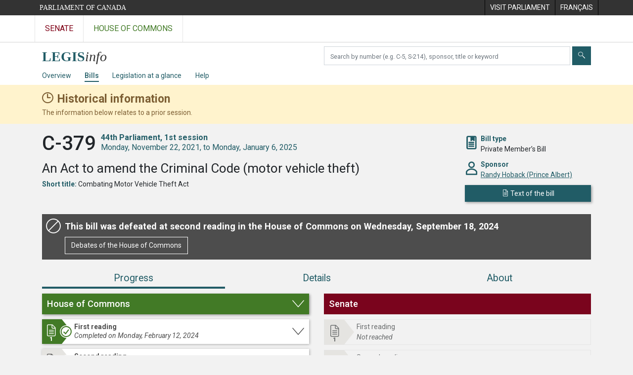

--- FILE ---
content_type: text/html; charset=utf-8
request_url: https://www.parl.ca/LegisInfo/en/bill/44-1/c-379
body_size: 10067
content:

<!DOCTYPE html>
<html lang="en" xml:lang="en" xmlns="http://www.w3.org/1999/xhtml">
<head>
    <meta charset="utf-8" />
    <meta name="viewport" content="width=device-width, initial-scale=1.0" />
    <meta http-equiv="X-UA-Compatible" content="IE=edge" />
    <title>C-379 (44-1) - LEGISinfo - Parliament of Canada</title>
    <meta name="description" content="C-379 (44-1) - LEGISinfo - Parliament of Canada" />
    

    <script src='/CommonElementsV3/js/jquery-3.5.1.min.js'></script>
<script src='/CommonElementsV3/js/bootstrap.bundle.min.js'></script>
<link rel='stylesheet' type='text/css' media='all' href='/CommonElementsV3/styles/bootstrap.min.css' />
<link rel='stylesheet' type='text/css' media='all' href='/CommonElementsV3/styles/ce-parl-main.min.css' />
<script src='https://www.googletagmanager.com/gtag/js?id=G-3B4FY0L638'></script>
<script>window.dataLayer = window.dataLayer || [];function gtag(){dataLayer.push(arguments);}gtag('js', new Date());gtag('config', 'G-3B4FY0L638');</script>


    <link href="/LegisInfo/css/site.min.css?v=RvGwZjy9-WixL2pbBvvC2jZ-zPhiQIY4qlhqlNEG5HQ" rel="stylesheet" type="text/css" />
    <link href="/LegisInfo/css/legisinfo-icons.css?v=PNz1grBZX0o5sx8KgndFZWEyS1qGAwtQZoIqRvsXnUQ" rel="stylesheet" type="text/css" />

    <link rel="preconnect" href="https://fonts.gstatic.com">
    <link href="https://fonts.googleapis.com/css2?family=Roboto:ital,wght@0,300;0,400;0,500;0,700;1,400;1,700&display=swap" rel="stylesheet">

    <link href="/LegisInfo/css/tippy-light-theme-v6.2.7.min.css?v=ye9FRhX7tDhiztwCD1Lq6j1tqz_Qxn1wuWxqqThZOrg" rel="stylesheet" type="text/css" />    

    <link rel="apple-touch-icon" sizes="180x180" href="/LegisInfo/images/favicons/apple-touch-icon.png">
    <link rel="icon" type="image/png" sizes="32x32" href="/LegisInfo/images/favicons/favicon-32x32.png">
    <link rel="icon" type="image/png" sizes="16x16" href="/LegisInfo/images/favicons/favicon-16x16.png">
    <link rel="manifest" href="/LegisInfo/images/favicons/webmanifest.json">
    <link rel="mask-icon" href="/LegisInfo/images/favicons/safari-pinned-tab.svg" color="#215c66">
    <link rel="shortcut icon" href="/LegisInfo/images/favicons/favicon.ico">
    <meta name="apple-mobile-web-app-title" content="LEGISinfo">
    <meta name="application-name" content="LEGISinfo">
    <meta name="msapplication-TileColor" content="#215c66">
    <meta name="msapplication-config" content="~/images/favicons/browserconfig.xml">
    <meta name="theme-color" content="#ffffff">        
</head>
<body class="body-wrapper ce-parl vh-100">
    <header class="d-print-none">
		    <!-- Skip to Content -->
		    <div id="skip local-anchor-container">
		        <a href="#StartOfContent" class="ce-parl-skipnav sr-only sr-only-focusable">Skip to main content</a>
		    </div>
		    <div class="ce-global ce-parl-header-bar">
		        <div class="container">
		            <div class="row">
		                <div class="col">
		                    <a href="//www.parl.ca" class="ce-parl-btn float-left text-nowrap" >Parliament of Canada</a>
		                </div>
		                <div class="col">
		                    <ul role="menu" class="float-right">
		                        <li role="menuitem">
		                            <a href="https://visit.parl.ca/index-e.html"  rel="external" >
		                                <span class="d-none d-md-block">Visit Parliament</span>
		                                <span class="d-block d-md-none">Visit</span>
		                            </a>
		                        </li>
		                        <li role="menuitem">
		                            <a href="https://www.parl.ca:443/LegisInfo/fr/projet-de-loi/44-1/c-379" >
		                                <span lang="fr-CA" class="d-none d-md-block">Français</span>
		                                <span lang="fr-CA" class="d-block d-md-none">FR</span>
		                            </a>
		                        </li>
		                    </ul>
		                </div>
		            </div>
		        </div>
		    </div>
		</header>
		<!-- Parl Navigation -->
		<nav class="navbar navbar-expand ce-global ce-parl-nav" aria-label="Main">
		    <div class="container">
		        <div class="collapse navbar-collapse" id="navbarNav">
		            <div class="navbar-nav">
		                <a class="nav-link ce-parl-nav-senate-link" href="//sencanada.ca/en"  rel="external"   aria-label="Visit the Senate website" >Senate</a>
		                <a class="nav-link ce-parl-nav-hoc-link" href="//www.ourcommons.ca"   aria-label="Visit the House of Commons website" >House of Commons</a>
		            </div>
		        </div>
		    </div>
		</nav>
    
<nav id="legisinfo-submenu" aria-label="LegisInfo Website Navigation">
    <div id="top" class="submenu">
        <div class="container">
            <div class="row">
                <div class="col-lg-6">
                    <!-- only display on md screens and up -->
                    <div class="navbar-header navbar-expand-md navbar-light d-none d-sm-block">
                        <a class="d-inline-block" aria-label="LEGISinfo home" href="/LegisInfo/en/overview">
                            <img class="legisinfo-logo-img" alt="LEGISinfo home" src="/LegisInfo/images/legisinfo-logo.svg" />
                        </a>
                    </div>
                    <!-- only display on xs screens -->
                    <a href="javascript:void(0);" class="navbar-header navbar-expand-md navbar-light d-block d-sm-none" data-toggle="collapse" data-target="#collapsibleNavbar">
                        <img class="legisinfo-logo-img" alt="Open LEGISinfo menu" src="/LegisInfo/images/legisinfo-logo.svg" />                        
                        <em class="hoc-navbar-toggler-icon hoc-icon icon-down"></em>
                    </a>
                </div>
                <div class="col-lg-6 searchbox-container">
                    <div class="input-group pt-2 ">
                        <label for="search-text" class="sr-only" aria-hidden="false">Search bills</label>
                        <input type="text" class="form-control mr-1" id="search-text" aria-hidden="false" required />
                        <button type="submit" class="btn btn-clear-search-text" id="btn-clear-search-text" aria-label="Clear your search" aria-hidden="false"><em class="legisinfo-icons icon-times"></em></button>
                        <button type="submit" class="btn btn-search" id="btn-search-bills" aria-label="Submit" aria-hidden="false"><em class="legisinfo-icons icon-search"></em></button>
                    </div>
                </div>
            </div>
            <div class="navbar navbar-expand-sm navbar-light">
                <div class="collapse navbar-collapse" id="collapsibleNavbar">
                    <ul class="navbar-nav">
                        <li class="nav-item pr-md-3 pr-xs-0 pr-sm-0 "><a class="nav-link" href="/LegisInfo/en/overview">Overview</a></li>
                        <li class="nav-item pr-md-3 pr-xs-0 active"><a class="nav-link" href="/LegisInfo/en/bills">Bills</a></li>
                        <li class="nav-item pr-md-3 pr-xs-0 "><a class="nav-link" href="/LegisInfo/en/legislation-at-a-glance">Legislation at a glance</a></li>
                        <li class="nav-item pr-md-3 pr-xs-0 "><a class="nav-link" href="/LegisInfo/en/help">Help</a></li>
                    </ul>
                </div>
            </div>
        </div>
    </div>
</nav>

    



        <div class="historical-banner" role="alert" aria-atomic="true">
            <div class="container">
                <div class="historical-title">
                    <strong>Historical information</strong>
                </div>
                <div>
                    The information below relates to a prior session.
                </div>
            </div>
        </div>
    <main class="container">
        <a id="StartOfContent" tabindex="-1"></a>
        


<div id="bill-profile-container" class="house">



<section class="bill-identity" data-bill-id="12869918">

    <header>
        <div class="row">
            <div class="col-md-9">
                <h1>
                    <span class="bill-number-session">
                        <span class="bill-number">C-379</span>
                        <span class="sr-only">, </span>
                        <span class="bill-session">
                            <span class="parl-session"><span class="parl-session-number">44th</span> Parliament, <span class="parl-session-number">1st</span> session</span>
                            <span class="session-date-range">Monday, November 22, 2021, to Monday, January 6, 2025</span>
                        </span>
                    </span>
                </h1>
                <div class="bill-long-title">
                    An Act to amend the Criminal Code (motor vehicle theft)
                </div>
                    <div class="attribute">
                        <span class="label">Short title:</span>
                        <span>Combating Motor Vehicle Theft Act</span>
                    </div>
            </div>

            <div class="col-md-3 identity-attributes">
                <div class="attribute-container">
                    <div class="attribute-icon icon-bookmark-2"></div>
                    <div class="attribute">
                        <div class="label">Bill type</div>
                        <div>Private Member&#x2019;s Bill</div>
                    </div>
                </div>

                    <div class="attribute-container">
                        <div class="attribute-icon icon-person"></div>
                        <div class="attribute">
                            <div class="label">Sponsor</div>
                            <div><a href="//www.ourcommons.ca/Members/en/randy-hoback(59148)">Randy Hoback (Prince Albert)</a></div>
                        </div>
                    </div>

                <div>
                        <a class="publication btn btn-primary" href="/DocumentViewer/en/44-1/bill/C-379/first-reading"><em class="icon-sheet"></em> <span>Text of the bill</span></a>
                </div>

            </div>
        </div>

    </header>

</section>


<section class="bill-state">

    <div class="card">

            <div class="card-body defeated">
                <div class="title">This bill was defeated at second reading in the House of Commons on Wednesday, September 18, 2024<div class="bill-not-proceeded-title-icon" /></div>


                <div>
                    <a class="btn btn-primary publication-link" href="//www.ourcommons.ca/DocumentViewer/en/44-1/house/sitting-338/hansard">
                        Debates of the House of Commons
                    </a>
                </div>
            </div>
    </div>

</section>

        <ul class="nav nav-pills nav-fill flex-column flex-md-row" id="bill-profile-tabs" role="tablist">
            <li class="nav-item" role="presentation">
                <a class="nav-link active justify-content-center progress-tab-tooltip" id="progress-tab" data-toggle="tab" href="#progress" role="tab" aria-controls="progress" aria-selected="true">Progress</a>
            </li>
            <li class="nav-item" role="presentation">
                <a class="nav-link" id="details-tab" data-toggle="tab" href="#details" role="tab" aria-controls="details" aria-selected="false">Details</a>
            </li>
            <li class="nav-item" role="presentation">
                <a class="nav-link" id="about-tab" data-toggle="tab" href="#about" role="tab" aria-controls="about" aria-selected="false">About</a>
            </li>
        </ul>
        <div class="tab-content">

            <div class="tab-pane fade show active stages-container" id="progress" role="tabpanel" aria-labelledby="progress-tab">

                <h2 class="sr-only">Progress</h2>

                <div class="row">
                    <div class="col-lg-6">


<div class="chamber house-stages">
        <a class="chamber-expand-collapse" href="" data-target=".house-stages .card .collapse" aria-controls="house-stage-1 house-stage-2 house-stage-3 house-stage-4 house-stage-5 " aria-expanded="false" role="button"><h3 class="h4">House of Commons</h3></a>



<div class="card clickable">

    <div class="card-head stage-completed">
            <a id="house-stage-1" class="collapsed" href="#house-first-reading-1" data-toggle="collapse" aria-expanded="false">
                <div class="first-reading"></div>
                <div>
                    <h4>First reading</h4>
                    <div class="legisinfo-progress-status">Completed on Monday, February 12, 2024</div>
                </div>
            </a>
    </div>



        <div id="house-first-reading-1" class="collapse ">
            <div class="card-body">

                    <div class="stage-attributes-container closing-events-container">
                        <div class="closing-events">
                            <div>
                                End of stage activity
                            </div>

                            <div>
                                <div class="events">
                                        <div>
                                                <div>Introduction and first reading, Monday, February 12, 2024</div>

                                        </div>
                                </div>



                            </div>

                        </div>
                    </div>




                    <h5>Chamber sittings</h5>
                    <table class="table table-striped meeting-info">
                        <thead>
                            <tr>
                                <th class="table-date">Sitting date</th>
                                <th class="table-meeting">Debates (Hansard)</th>
                            </tr>
                        </thead>
                        <tbody>
                                <tr>
                                    <td><div>Monday, February 12, 2024</div></td>
                                    <td>
                                        <div>
                                                <a href="//www.ourcommons.ca/DocumentViewer/en/44-1/house/sitting-280/hansard">Sitting 280</a>

                                        </div>
                                    </td>
                                </tr>
                        </tbody>
                    </table>

            </div>
        </div>
</div>



<div class="card clickable">

    <div class="card-head stage-not-completed">
            <a id="house-stage-2" class="collapsed" href="#house-second-reading-2" data-toggle="collapse" aria-expanded="false">
                <div class="second-reading"></div>
                <div>
                    <h4>Second reading</h4>
                    <div class="legisinfo-progress-status">Not completed</div>
                </div>
            </a>
    </div>



        <div id="house-second-reading-2" class="collapse ">
            <div class="card-body">



                    <div class="placed-in-precedence-info">
                        Placed on the order of precedence on Tuesday, February 13, 2024
                    </div>


                    <h5>Chamber sittings</h5>
                    <table class="table table-striped meeting-info">
                        <thead>
                            <tr>
                                <th class="table-date">Sitting date</th>
                                <th class="table-meeting">Debates (Hansard)</th>
                            </tr>
                        </thead>
                        <tbody>
                                <tr>
                                    <td><div>Thursday, May 2, 2024</div></td>
                                    <td>
                                        <div>
                                                <a href="//www.ourcommons.ca/DocumentViewer/en/44-1/house/sitting-307/hansard">Sitting 307</a>

                                                <div>
                                                    <div class="additional-info">


                                                            <span class="major-speeches-popup" data-template="major-speeches-1-2024-05-02">
                                                                <em class="legisinfo-icons icon-speech-bubble"></em><a class="show-major-speeches" href="?view=details#bill-profile-tabs">Major speeches</a>
                                                            </span>
                                                            <div style="display: none;">
                                                                <div id="major-speeches-1-2024-05-02">
                                                                    <div class="major-speeches-popup-container">
                                                                        <div>
                                                                            Show major speeches at second reading
                                                                        </div>
                                                                    </div>
                                                                </div>
                                                            </div>

                                                    </div>
                                                </div>
                                        </div>
                                    </td>
                                </tr>
                                <tr>
                                    <td><div>Monday, September 16, 2024</div></td>
                                    <td>
                                        <div>
                                                <a href="//www.ourcommons.ca/DocumentViewer/en/44-1/house/sitting-336/hansard">Sitting 336</a>

                                        </div>
                                    </td>
                                </tr>
                                <tr>
                                    <td><div>Wednesday, September 18, 2024</div></td>
                                    <td>
                                        <div>
                                                <a href="//www.ourcommons.ca/DocumentViewer/en/44-1/house/sitting-338/hansard">Sitting 338</a>

                                                <div>
                                                    <div class="additional-info">
                                                            <div class="significant-events">
                                                            </div>



                                                                <span class="decision">
                                                                    <span class="decision-popup" data-template="decision-popup-12881869">
                                                                        <em class="legisinfo-icons icon-timesbox"></em>Negatived 
                                                                    </span>
                                                                        <span>(<a href="//www.ourcommons.ca/Members/en/votes/44/1/855">Vote 855</a>)</span>
                                                                </span>
                                                                <div style="display: none;">
                                                                    <div id="decision-popup-12881869">
                                                                        <div class="decision-popup-container">
                                                                            <div>2nd reading and referral to committee - JUST</div>
                                                                        </div>
                                                                    </div>
                                                                </div>
                                                    </div>
                                                </div>
                                        </div>
                                    </td>
                                </tr>
                        </tbody>
                    </table>

            </div>
        </div>
</div>



<div class="card ">

    <div class="card-head stage-not-reached">
            <div class="committee"></div>
            <div>
                <div>Consideration in committee</div>
                <div class="legisinfo-progress-status">Not reached</div>
            </div>
    </div>



</div>



<div class="card ">

    <div class="card-head stage-not-reached">
            <div class="report-stage"></div>
            <div>
                <div>Report stage</div>
                <div class="legisinfo-progress-status">Not reached</div>
            </div>
    </div>



</div>



<div class="card ">

    <div class="card-head stage-not-reached">
            <div class="third-reading"></div>
            <div>
                <div>Third reading</div>
                <div class="legisinfo-progress-status">Not reached</div>
            </div>
    </div>



</div>

</div>
                    </div>
                    <div class="col-lg-6">


<div class="chamber senate-stages">
        <div class="chamber-non-expandable"><h3 class="h4">Senate</h3></div>



<div class="card ">

    <div class="card-head stage-not-reached">
            <div class="first-reading"></div>
            <div>
                <div>First reading</div>
                <div class="legisinfo-progress-status">Not reached</div>
            </div>
    </div>



</div>



<div class="card ">

    <div class="card-head stage-not-reached">
            <div class="second-reading"></div>
            <div>
                <div>Second reading</div>
                <div class="legisinfo-progress-status">Not reached</div>
            </div>
    </div>



</div>



<div class="card ">

    <div class="card-head stage-not-reached">
            <div class="third-reading"></div>
            <div>
                <div>Third reading</div>
                <div class="legisinfo-progress-status">Not reached</div>
            </div>
    </div>



</div>

</div>
                    </div>
                </div>



            </div>

            <div class="tab-pane fade" id="details" role="tabpanel" aria-labelledby="details-tab">
                <h2 class="sr-only">Details</h2>
<div class="details-tab">
    <div class="row">
        <div class="col-lg-6">
            <div class="legisinfo-flex-box">
                <div class="header-box"><h3 class="h4">Recorded votes</h3></div>

<div>
    <h4>
        House of Commons
    </h4>


<div class="votes-details">
    <div class="vote-title">
        <span><a class="vote-number" href="//www.ourcommons.ca/Members/en/votes/44/1/855">Vote 855</a> — Wednesday, September 18, 2024</span>
        <dl class="vote-result">
            <dt>Result:</dt>
            <dd>Negatived</dd>
        </dl>
    </div>
    <div class="vote-subject">
        2nd reading of Bill C-379, An Act to amend the Criminal Code (motor vehicle theft)
    </div>
    <dl class="votes">
        <dt>Yeas:</dt>
        <dd>149</dd>
        <dt>Nays:</dt>
        <dd>170</dd>
        <dt>Paired:</dt>
        <dd>2</dd>
        <dt>Total:</dt>
        <dd>321</dd>
    </dl>
</div>

</div>



                <div class="mt-3">
                    <h4>
                        Senate
                    </h4>

                    To view the complete list of standing votes that have taken place in the Senate, please refer to the <a href="https://sencanada.ca/en/in-the-chamber/votes">Votes</a> page of the <a href="https://sencanada.ca/en/">Senate of Canada</a> website.
                </div>
            </div>
        </div>
        <div class="col-lg-6">
<div class="legisinfo-flex-box">
    <div class="header-box"><h3 class="h4">Speaker&#x27;s rulings and statements</h3></div>

        <div class="empty-msg">
            There are currently no Speaker&#x27;s rulings and statements.
        </div>
</div>





    <div class="legisinfo-flex-box">
        <div class="header-box"><h3 class="h4">Major speeches at second reading</h3></div>

                    <h4>House of Commons</h4>
                    <table class="table table-striped major-speeches-table">
                        <thead>
                            <tr>
                                <th class="table-date">Speech date</th>
                                <th>Speech</th>
                                <th>Member of Parliament</th>
                            </tr>
                        </thead>



    <tr>
        <td>Thursday, May 2, 2024</td>
        <td><a href="//www.ourcommons.ca/DocumentViewer/en/44-1/house/sitting-307/hansard#12716801">Sponsor&#x2019;s speech</a><span class="small">(Sitting 307)</span> </td>
        <td>
                        <a href="//www.ourcommons.ca/Members/en/randy-hoback(59148)">Randy Hoback</a>
                        <span class="small">(Conservative)</span>
        </td>
    </tr>
    <tr>
        <td>Thursday, May 2, 2024</td>
        <td><a href="//www.ourcommons.ca/DocumentViewer/en/44-1/house/sitting-307/hansard#12717024">Response speech</a><span class="small">(Sitting 307)</span> </td>
        <td>
                        <a href="//www.ourcommons.ca/Members/en/ryan-turnbull(105480)">Ryan Turnbull</a>
                        <span class="small">(Liberal)</span>
        </td>
    </tr>
    <tr>
        <td>Thursday, May 2, 2024</td>
        <td><a href="//www.ourcommons.ca/DocumentViewer/en/44-1/house/sitting-307/hansard#12717072">Response speech</a><span class="small">(Sitting 307)</span> </td>
        <td>
                        <a href="//www.ourcommons.ca/Members/en/denis-trudel(88530)">Denis Trudel</a>
                        <span class="small">(Bloc Qu&#xE9;b&#xE9;cois)</span>
        </td>
    </tr>
    <tr>
        <td>Thursday, May 2, 2024</td>
        <td><a href="//www.ourcommons.ca/DocumentViewer/en/44-1/house/sitting-307/hansard#12717097">Response speech</a><span class="small">(Sitting 307)</span> </td>
        <td>
                        <a href="//www.ourcommons.ca/Members/en/peter-julian(16399)">Peter Julian</a>
                        <span class="small">(NDP)</span>
        </td>
    </tr>
                    </table>
    </div>
        </div>
    </div>
</div>            </div>

            <div class="tab-pane fade" id="about" role="tabpanel" aria-labelledby="about-tab">
                <h2 class="sr-only">About</h2>

<div class="about-tab">
    <div class="row">
        <div class="col-lg-6">

            <div id="bill-about-legislative-summary">
            </div>

            <div id="bill-about-similar-bills" class="legisinfo-flex-box">
                <div class="header-box"><h3 class="h4">Similar bills</h3></div>
                <div class="mt-1">
                        <div class="title-section empty-msg">
                            No similar bills were introduced during previous sessions or Parliaments
                        </div>
                </div>
            </div>

        </div>
        <div class="col-lg-6">

            <div class="legisinfo-flex-box">
                <div class="header-box"><h3 class="h4">More on this bill</h3></div>


                <div class="title-header-section"><h4>From the Library of Parliament</h4></div>

                <div>
                    <div class="links mb-1">
                        <a href="https://lop.parl.ca/sites/PublicWebsite/default/en_CA/ResearchPublications">Search research publications</a>
                    </div>
                    <div>
                        The Library of Parliament&#x2019;s research publications provide non-partisan, reliable and timely information and analysis on current and emerging issues, legislation and major public policy topics.
                    </div>
                </div>




                    <div class="title-section"><h4>Further reading</h4></div>
                        <div class="links">
                                    <div class="webreference-relatedlinks"><a href="https://parl-gc.primo.exlibrisgroup.com/permalink/01CALP_INST/iqbkma/alma99544278902616">Criminal Intelligence Service Canada. Organized crime involvement in vehicle theft in Canada, 2023.</a></div>
                                    <div class="webreference-relatedlinks"><a href="https://assets-global.website-files.com/614f811f9a079b223c5d23ab/65c12aa99124b66e078fe7d6_E%CC%81quite%CC%81 Association - 2023 Auto Theft Trend Report - EN.pdf">&#xC9;quit&#xE9;. 2023 Auto Theft Trend Report (February 2024).</a></div>
                                    <div class="webreference-relatedlinks"><a href="https://cfla-acfl.ca/files/Industry-Intelligence/Addressing Illegal Exports &amp; Vehicle Theft-Canadian Finance &amp; Leasing Associaiton-Brian Osler-May 2023.pdf">Osler, Brian. Illegal exports: Addressing the problem of exported stolen vehicles (report commissioned by the Canadian Finance &amp; Leasing Association, May 2023).</a></div>
                        </div>
                    <div class="blockquote-footer">
                        Some publications are only available in English or French.
                    </div>

            </div>

        </div>
    </div>
</div>            </div>

        </div>
            <div class="open-data">
                <div class="pt-2">
                    Export as:
                    <a id="btn-exportAsJson-OnAgenda" class="btn btn-export-as" data-download="json" href="/LegisInfo/en/bill/44-1/c-379/json">
                        <i class="legisinfo-icons icon-download align-middle"></i> JSON
                    </a>
                    <a id="btn-exportAsXml-OnAgenda" class="btn btn-export-as" data-download="xml" href="/LegisInfo/en/bill/44-1/c-379/xml">
                        <i class="legisinfo-icons icon-download align-middle"></i> XML
                    </a>
                    <p class="mt-1">For more data options, please see <a href="//www.ourcommons.ca/en/open-data">Open Data</a></p>
                </div>
            </div>

</div>




        <a href="#top" id="returnToTop" title="Top of page" class="btn btn-primary scroll-top">
            <i class="legisinfo-icons icon-up"></i><span class="sr-only">Top of page</span>
        </a>
    </main>
    <footer class="ce-global ce-parl-footer d-print-none">
		    <div class="ce-parl-footer-top">
		        <div class="container">
		            <div class="row ce-parl-footer-vc">
		                <div class="col-md-4 order-md-2 text-center">
		                    <img src="/CommonElementsV3/images/ce-parl-emblem-e.png" alt="Parliament of Canada" />
		                </div>
		                <div class="col-md-4 order-md-1">
		                    <ul class="ce-parl-footer-external-links">
		                        <li>
		                            <a href="//sencanada.ca/en" class="ce-parl-footer-senate-link"  rel="external" >Senate</a>
		                        </li>
		                        <li>
		                            <a href="//www.ourcommons.ca" class="ce-parl-footer-hoc-link" >House of Commons</a>
		                        </li>
		                        <li>
		                            <a href="//lop.parl.ca/About/Library/VirtualLibrary/library-of-parliament-e.html" class="ce-parl-footer-lop-link"  rel="external" >Library of Parliament</a>
		                        </li>
		                        <li>
		                            <a href="http://jobs-emplois.parl.ca/?Language&#x3D;E" class="ce-parl-footer-employment" >Employment at Parliament</a>
		                        </li>
		                    </ul>
		                </div>              
		                <div class="col-md-4 order-md-3 d-sm-none">
		                </div>
		            </div>
		        </div>
		    </div>
		    <div class="ce-parl-footer-bottom">
		        <div class="container">
		            <div class="row">
		                <div class="col-sm-12 text-center">
		                    <ul class="ce-parl-footer-bottom-links">
		                        <li>
		                            <a href="//www.parl.ca/ImportantNotices-e.html" >Important Notices</a>
		                        </li>
		                    </ul>
		                </div>
		            </div>
		        </div>
		    </div>
		</footer>
    <script src="/LegisInfo/js/popper-v2.10.2.min.js?v=bO-nmpttsdqVN6-LyTk-tYpdUxuFhxYQYoP6f3BsEEc"></script>
    <script src="/LegisInfo/js/tippy-v6.3.1.min.js?v=4wdrgKucW7nC-5EaDDPdZlTtHSUg_R85Moqv2_Su-D8"></script>
    
    <script src="/LegisInfo/js/jquery.i18n-v1.0.7.min.js?v=Xe5TCNN0b3K98e99_oWJr0FOiSTILqWWWEaDCY48V5E"></script>
    <script src="/LegisInfo/js/jquery.i18n.messagestore-v1.0.7.min.js?v=dxDziD29LGTvKo6LXzZmm8o8W87YCu4BOh-tsrDJd4k"></script>

    <script src="/LegisInfo/js/moment-v2.29.1.min.js?v=D_SW0JTJPBVxcKjgrxTI8e8R4GIHyxHQk8om9AQL_OY"></script>
    <script src="/LegisInfo/js/duetdatepicker-v1.4.0.min.js?v=eBpt92C-Glxh8OSsiYuF80DXF2AR2XuKp4mDhYoyrGk" type="module"></script>

    <script src="/LegisInfo/js/site.min.js?v=3wcSS75HnlEba9hBsq79XlEnokNDhwxv2zIuxMLhHD0"></script>    

    <script>

        $(document).ready(function () {
            initializeBillTilePopups();
            initializeBillStatusPopups();
        });

        tippy('#details-tab', {
            content: "<div><div>Recorded votes</div><div>Speaker&#x27;s rulings and statements</div><div>Major speeches</div></div>",
            allowHTML: true,
            theme: 'light',
            interactive: false,
            hideOnClick: true,
            trigger: (isMobileDevice() ? '' : 'mouseenter focus')
        });

        var htmlTitlePopUp = '<div>';
        htmlTitlePopUp = htmlTitlePopUp + '';
        htmlTitlePopUp = htmlTitlePopUp + '<div>Similar bills (0)</div>';
        htmlTitlePopUp = htmlTitlePopUp + '';
        htmlTitlePopUp = htmlTitlePopUp + '<div>More on this bill</div>';
        htmlTitlePopUp = htmlTitlePopUp + '</div>';

        tippy('#about-tab', {
            content: htmlTitlePopUp,
            allowHTML: true,
            theme: 'light',
            interactive: false,
            hideOnClick: true,
            trigger: (isMobileDevice() ? '' : 'mouseenter focus')
        });

        $('.show-more-button>a').on('click', function () {
                if ($(this).parent().parent().hasClass('show-more-expanded')) {
                $(this).parent().parent().removeClass('show-more-expanded');
                $(this).text("Show more");
                } else {
                $(this).parent().parent().addClass('show-more-expanded');

                $(this).text("Show less");
                }

        });





        function initializeBillStatusPopups() {

            tippy('.outside-order-of-precedence', {
                content: 'A private member&#x2019;s bill can only be debated if the member&#x2019;s name has been added to the Order of Precedence and the member has selected the bill for debate.',
                allowHTML: true,
                theme: 'light',
                interactive: false,
                hideOnClick: true,
                trigger: (isMobileDevice() ? '' : 'mouseenter focus')
            });

            tippy('.introduced-as-proforma', {
                content: 'Pro forma bills are introduced at the beginning of each session and do not proceed further than first reading.',
                allowHTML: true,
                theme: 'light',
                interactive: false,
                hideOnClick: true,
                trigger: (isMobileDevice() ? '' : 'mouseenter focus')
            });

            tippy('.royal-assent-awaiting', {
                content: 'Both Houses of Parliament have passed this bill but it has not yet received royal assent.',
                allowHTML: true,
                theme: 'light',
                interactive: false,
                hideOnClick: true,
                trigger: (isMobileDevice() ? '' : 'mouseenter focus')
            });

            //Progress PopUp
            tippy('.progress-tab-tooltip', {
                content: 'Stages of a bill&#x27;s progress in each chamber',
                allowHTML: true,
                theme: 'light',
                interactive: false,
                hideOnClick: true,
                trigger: (isMobileDevice() ? '' : 'mouseenter focus')
            });


            tippy('.bill-not-proceeded-title-icon', {
                content: 'Bill withdrawn or dropped from the Order Paper.',
                allowHTML: true,
                theme: 'light',
                interactive: false,
                hideOnClick: true,
                trigger: (isMobileDevice() ? '' : 'mouseenter focus')
            });
        }

    </script>

</body>
</html>


--- FILE ---
content_type: text/javascript
request_url: https://www.parl.ca/LegisInfo/js/jquery.i18n.messagestore-v1.0.7.min.js?v=dxDziD29LGTvKo6LXzZmm8o8W87YCu4BOh-tsrDJd4k
body_size: 465
content:
!function(a){"use strict";function e(){this.messages={},this.sources={}}e.prototype={load:function(e,s){var n,r,t=null,o=[],i=this;if("string"==typeof e)return a.i18n.log("Loading messages from: "+e),(n=e,r=a.Deferred(),a.getJSON(n).done(r.resolve).fail(function(e,s,t){a.i18n.log("Error in loading messages from "+n+" Exception: "+t),r.resolve()}),r.promise()).then(function(e){return i.load(e,s)});if(s)return i.set(s,e),a.Deferred().resolve();for(t in e)Object.prototype.hasOwnProperty.call(e,t)&&(s=t,o.push(i.load(e[t],s)));return a.when.apply(a,o)},set:function(e,s){this.messages[e]?this.messages[e]=a.extend(this.messages[e],s):this.messages[e]=s},get:function(e,s){return this.messages[e]&&this.messages[e][s]}},a.extend(a.i18n.messageStore,new e)}(jQuery);

--- FILE ---
content_type: image/svg+xml
request_url: https://www.parl.ca/LegisInfo/images/arrow-start-not-completed.svg
body_size: 1011
content:
<?xml version="1.0" encoding="utf-8"?>
<!-- Generator: Adobe Illustrator 23.0.1, SVG Export Plug-In . SVG Version: 6.00 Build 0)  -->
<svg version="1.1" id="Layer_1" xmlns="http://www.w3.org/2000/svg" xmlns:xlink="http://www.w3.org/1999/xlink" x="0px" y="0px"
	 viewBox="0 0 60 50" style="enable-background:new 0 0 60 50;" xml:space="preserve">
<style type="text/css">
	.st0{fill:#E5E4E1;}
	.st1{fill:#76777A;}
	.st2{display:none;fill:#76777A;}
	.st3{fill:none;stroke:#76777A;stroke-width:2.5;stroke-miterlimit:10;}
</style>
<path class="st0" d="M48.8,37.7c-7,0-12.7-5.7-12.7-12.7s5.7-12.7,12.7-12.7c0.3,0,0.6,0,1,0L39.9,0H-0.5v50h40.4l9.9-12.4
	C49.5,37.6,49.2,37.7,48.8,37.7z"/>
<path class="st1" d="M48.8,36c-6.1,0-11.1-5-11.1-11.1s5-11.1,11.1-11.1s11.1,5,11.1,11.1C59.9,31.1,54.9,36,48.8,36z M48.8,15.9
	c-5,0-9.1,4.1-9.1,9.1s4.1,9.1,9.1,9.1s9.1-4.1,9.1-9.1S53.8,15.9,48.8,15.9z"/>
<polygon class="st2" points="54.5,29.1 50.3,25 54.4,20.8 52.9,19.3 48.8,23.5 44.6,19.4 43.1,20.9 47.3,25 43.2,29.2 44.7,30.7 
	48.8,26.5 53,30.6 "/>
<line class="st3" x1="42.2" y1="18.8" x2="55.3" y2="31.4"/>
</svg>


--- FILE ---
content_type: text/javascript
request_url: https://www.parl.ca/LegisInfo/js/duetdatepicker-v1.4.0.min.js?v=eBpt92C-Glxh8OSsiYuF80DXF2AR2XuKp4mDhYoyrGk
body_size: 8729
content:
function a(n,t,i){var r=parseInt(i,10),u=parseInt(t,10),f=parseInt(n,10);const e=Number.isInteger(f)&&Number.isInteger(u)&&Number.isInteger(r)&&u>0&&u<=12&&r>0&&r<=31&&f>0;if(e)return new Date(f,u-1,r)}function i(n){if(n){const t=n.match(ut);if(t)return a(t[1],t[2],t[3])}}function v(n){if(!n)return"";var t=n.getDate().toString(10),i=(n.getMonth()+1).toString(10),r=n.getFullYear().toString(10);return n.getDate()<10&&(t=`0${t}`),n.getMonth()<9&&(i=`0${i}`),`${r}-${i}-${t}`}function e(n,t){return n==null||t==null?!1:y(n,t)&&n.getDate()===t.getDate()}function y(n,t){return n==null||t==null?!1:n.getFullYear()===t.getFullYear()&&n.getMonth()===t.getMonth()}function p(n,t){var i=new Date(n);return i.setDate(i.getDate()+t),i}function w(n,t=u.Monday){var i=new Date(n),r=i.getDay(),f=(r<t?7:0)+r-t;return i.setDate(i.getDate()-f),i}function b(n,t=u.Monday){var i=new Date(n),r=i.getDay(),f=(r<t?-7:0)+6-(r-t);return i.setDate(i.getDate()+f),i}function o(n){return new Date(n.getFullYear(),n.getMonth(),1)}function s(n){return new Date(n.getFullYear(),n.getMonth()+1,0)}function k(n,t){const i=new Date(n);return i.setMonth(t),i}function d(n,t){const i=new Date(n);return i.setFullYear(t),i}function c(n,t,i){return h(n,t,i)===n}function h(n,t,i){const r=n.getTime();return t&&t instanceof Date&&r<t.getTime()?t:i&&i instanceof Date&&r>i.getTime()?i:n}function ft(n,t){const r=[];let i=n;while(!e(i,t))r.push(i),i=p(i,1);return r.push(i),r}function et(n,t=u.Monday){const i=w(o(n),t),r=b(s(n),t);return ft(i,r)}function r(){return Math.random().toString(16).slice(-4)}function l(n){return`${n}-${r()}${r()}-${r()}-${r()}-${r()}-${r()}${r()}${r()}`}function ht(n,t){const i=[];for(let r=0;r<n.length;r+=t)i.push(n.slice(r,r+t));return i}function ct(n,t,i){return n.map((r,u)=>{const f=(u+t)%n.length;return i(n[f])})}function pt(n,t){for(var r=[],i=n;i<=t;i++)r.push(i);return r}function wt(n,t){const i=n.value,r=n.selectionStart,e=i.slice(0,r),o=i.slice(r,i.length),u=e.replace(t,""),s=o.replace(t,""),f=u+s,h=u.length;return n.value=f,n.selectionStart=n.selectionEnd=h,f}import{h as n,createEvent as f,Host as it,proxyCustomElement as rt}from"./stencil-v4.18.0-internal-client-index.min.js";export{setAssetPath,setPlatformOptions}from"./stencil-v4.18.0-internal-client-index.min.js";const ut=/^(\d{4})-(\d{2})-(\d{2})$/;var u;(function(n){n[n.Sunday=0]="Sunday";n[n.Monday=1]="Monday";n[n.Tuesday=2]="Tuesday";n[n.Wednesday=3]="Wednesday";n[n.Thursday=4]="Thursday";n[n.Friday=5]="Friday";n[n.Saturday=6]="Saturday"})(u||(u={}));const ot=({onClick:c,dateFormatter:i,localization:o,name:s,formattedValue:u,valueAsDate:w,value:p,identifier:f,disabled:r,required:v,role:y,buttonRef:t,inputRef:e,onInput:a,onBlur:h,onFocus:l})=>n("div",{"class":"duet-date__input-wrapper"},n("input",{"class":"duet-date__input",value:u,placeholder:o.placeholder,id:f,disabled:r,role:y,required:v?!0:undefined,"aria-autocomplete":"none",onInput:a,onFocus:l,onBlur:h,autoComplete:"off",ref:e}),n("input",{type:"hidden",name:s,value:p}),n("button",{"class":"duet-date__toggle",onClick:c,disabled:r,ref:t,type:"button"},n("span",{"class":"duet-date__toggle-icon"},n("svg",{"aria-hidden":"true",height:"24",viewBox:"0 0 21 21",width:"24",xmlns:"http://www.w3.org/2000/svg"},n("g",{fill:"none","fill-rule":"evenodd",transform:"translate(2 2)"},n("path",{d:"m2.5.5h12c1.1045695 0 2 .8954305 2 2v12c0 1.1045695-.8954305 2-2 2h-12c-1.1045695 0-2-.8954305-2-2v-12c0-1.1045695.8954305-2 2-2z",stroke:"currentColor","stroke-linecap":"round","stroke-linejoin":"round"}),n("path",{d:"m.5 4.5h16",stroke:"currentColor","stroke-linecap":"round","stroke-linejoin":"round"}),n("g",{fill:"currentColor"},n("circle",{cx:"8.5",cy:"8.5",r:"1"}),n("circle",{cx:"4.5",cy:"8.5",r:"1"}),n("circle",{cx:"12.5",cy:"8.5",r:"1"}),n("circle",{cx:"8.5",cy:"12.5",r:"1"}),n("circle",{cx:"4.5",cy:"12.5",r:"1"}),n("circle",{cx:"12.5",cy:"12.5",r:"1"}))))),n("span",{"class":"duet-date__vhidden"},o.buttonLabel,w&&n("span",null,", ",o.selectedDateMessage," ",i.format(w))))),st=({focusedDay:u,today:l,day:i,onDaySelect:h,onKeyboardNavigation:c,focusedDayRef:f,disabled:r,inRange:o,isSelected:s,dateFormatter:t})=>{function b(n){h(n,i)}const p=e(i,l),w=y(i,u),a=e(i,u),v=!o;return n("button",{"class":{"duet-date__day":!0,"is-outside":v,"is-today":p,"is-month":w,"is-disabled":r,"is-selected":s?!0:!1},tabIndex:a?0:-1,onClick:b,onKeyDown:c,"aria-disabled":r?"true":undefined,disabled:v,type:"button",ref:n=>{a&&n&&f&&f(n)}},n("span",{"aria-hidden":"true"},i.getDate()),n("span",{"class":"duet-date__vhidden"},t.format(i)))};const lt=({selectedDate:v,focusedDate:r,localization:o,firstDayOfWeek:i,min:h,max:s,dateFormatter:t,isDateDisabled:f,onDateSelect:l,onKeyboardNavigation:a,focusedDayRef:u})=>{const y=new Date,p=et(r,i);return n("table",{"class":"duet-date__table",role:"presentation"},n("thead",null,n("tr",null,ct(o.dayNames,i,t=>n("th",{"class":"duet-date__table-header",scope:"col"},n("span",{"aria-hidden":"true"},t.substr(0,2)),n("span",{"class":"duet-date__vhidden"},t))))),n("tbody",null,ht(p,7).map(i=>n("tr",{"class":"duet-date__row"},i.map(i=>n("td",{"class":"duet-date__cell"},n(st,{day:i,today:y,focusedDay:r,isSelected:e(i,v),disabled:f(i),inRange:c(i,h,s),onDaySelect:l,dateFormatter:t,onKeyboardNavigation:a,focusedDayRef:u})))))))},at={buttonLabel:"Choose date",placeholder:"YYYY-MM-DD",selectedDateMessage:"Selected date is",prevMonthLabel:"Previous month",nextMonthLabel:"Next month",monthSelectLabel:"Month",yearSelectLabel:"Year",closeLabel:"Close window",calendarHeading:"Choose a date",dayNames:["Sunday","Monday","Tuesday","Wednesday","Thursday","Friday","Saturday"],monthNames:["January","February","March","April","May","June","July","August","September","October","November","December",],monthNamesShort:["Jan","Feb","Mar","Apr","May","Jun","Jul","Aug","Sep","Oct","Nov","Dec"],locale:"en-GB"},vt={parse:i,format:v},yt='.duet-date *,.duet-date *::before,.duet-date *::after{box-sizing:border-box;margin:0;width:auto}.duet-date{box-sizing:border-box;color:var(--duet-color-text);display:block;font-family:var(--duet-font);margin:0;position:relative;text-align:left;width:100%}.duet-date__input{-webkit-appearance:none;appearance:none;background:var(--duet-color-surface);border:1px solid var(--duet-color-border, var(--duet-color-text));border-radius:var(--duet-radius);color:var(--duet-color-text);float:none;font-family:var(--duet-font);font-size:100%;line-height:normal;padding:14px 60px 14px 14px;width:100%}.duet-date__input:focus{border-color:var(--duet-color-primary);box-shadow:0 0 0 1px var(--duet-color-primary);outline:0}.duet-date__input::-webkit-input-placeholder{color:var(--duet-color-placeholder);opacity:1}.duet-date__input:-moz-placeholder{color:var(--duet-color-placeholder);opacity:1}.duet-date__input:-ms-input-placeholder{color:var(--duet-color-placeholder)}.duet-date__input-wrapper{position:relative;width:100%}.duet-date__toggle{-moz-appearance:none;-webkit-appearance:none;-webkit-user-select:none;align-items:center;appearance:none;background:var(--duet-color-button);border:0;border-radius:0;border-bottom-right-radius:var(--duet-radius);border-top-right-radius:var(--duet-radius);box-shadow:inset 1px 0 0 rgba(0, 0, 0, 0.1);color:var(--duet-color-text);cursor:pointer;display:flex;height:calc(100% - 2px);justify-content:center;padding:0;position:absolute;right:1px;top:1px;user-select:none;width:48px;z-index:2}.duet-date__toggle:focus{box-shadow:0 0 0 2px var(--duet-color-primary);outline:0}.duet-date__toggle-icon{display:flex;flex-basis:100%;justify-content:center;align-items:center}.duet-date__dialog{display:flex;left:0;min-width:320px;opacity:0;position:absolute;top:100%;transform:scale(0.96) translateZ(0) translateY(-20px);transform-origin:top right;transition:transform 300ms ease, opacity 300ms ease, visibility 300ms ease;visibility:hidden;width:100%;will-change:transform, opacity, visibility;z-index:var(--duet-z-index)}@media (max-width: 35.9375em){.duet-date__dialog{background:var(--duet-color-overlay);bottom:0;position:fixed;right:0;top:0;transform:translateZ(0);transform-origin:bottom center}}.duet-date__dialog.is-left{left:auto;right:0;width:auto}.duet-date__dialog.is-active{opacity:1;transform:scale(1.0001) translateZ(0) translateY(0);visibility:visible}.duet-date__dialog-content{background:var(--duet-color-surface);border:1px solid rgba(0, 0, 0, 0.1);border-radius:var(--duet-radius);box-shadow:0 4px 10px 0 rgba(0, 0, 0, 0.1);margin-left:auto;margin-top:8px;max-width:310px;min-width:290px;padding:16px 16px 20px;position:relative;transform:none;width:100%;z-index:var(--duet-z-index)}@media (max-width: 35.9375em){.duet-date__dialog-content{border:0;border-radius:0;border-top-left-radius:var(--duet-radius);border-top-right-radius:var(--duet-radius);bottom:0;left:0;margin:0;max-width:none;min-height:26em;opacity:0;padding:0 8% 20px;position:absolute;transform:translateZ(0) translateY(100%);transition:transform 400ms ease, opacity 400ms ease, visibility 400ms ease;visibility:hidden;will-change:transform, opacity, visibility}.is-active .duet-date__dialog-content{opacity:1;transform:translateZ(0) translateY(0);visibility:visible}}.duet-date__table{border-collapse:collapse;border-spacing:0;color:var(--duet-color-text);font-size:1rem;font-weight:var(--duet-font-normal);line-height:1.25;text-align:center;width:100%}.duet-date__table-header{font-size:0.75rem;font-weight:var(--duet-font-bold);letter-spacing:1px;line-height:1.25;padding-bottom:8px;text-decoration:none;text-transform:uppercase}.duet-date__cell{text-align:center}.duet-date__day{-moz-appearance:none;-webkit-appearance:none;appearance:none;background:transparent;border:0;border-radius:50%;color:var(--duet-color-text);cursor:pointer;display:inline-block;font-family:var(--duet-font);font-size:0.875rem;font-variant-numeric:tabular-nums;font-weight:var(--duet-font-normal);height:36px;line-height:1.25;padding:0 0 1px;position:relative;text-align:center;vertical-align:middle;width:36px;z-index:1}.duet-date__day.is-today{box-shadow:0 0 0 1px var(--duet-color-primary);position:relative;z-index:200}.duet-date__day:hover::before,.duet-date__day.is-today::before{background:var(--duet-color-primary);border-radius:50%;bottom:0;content:"";left:0;opacity:0.06;position:absolute;right:0;top:0}.duet-date__day[aria-pressed=true],.duet-date__day:focus{background:var(--duet-color-primary);box-shadow:none;color:var(--duet-color-text-active);outline:0}.duet-date__day:active{background:var(--duet-color-primary);box-shadow:0 0 5px var(--duet-color-primary);color:var(--duet-color-text-active);z-index:200}.duet-date__day:focus{box-shadow:0 0 5px var(--duet-color-primary);z-index:200}.duet-date__day:not(.is-month){box-shadow:none}.duet-date__day:not(.is-month),.duet-date__day[aria-disabled=true]{background:transparent;color:var(--duet-color-text);cursor:default;opacity:0.5}.duet-date__day[aria-disabled=true].is-today{box-shadow:0 0 0 1px var(--duet-color-primary)}.duet-date__day[aria-disabled=true].is-today:focus{box-shadow:0 0 5px var(--duet-color-primary);background:var(--duet-color-primary);color:var(--duet-color-text-active)}.duet-date__day[aria-disabled=true]:not(.is-today)::before{display:none}.duet-date__day.is-outside{background:var(--duet-color-button);box-shadow:none;color:var(--duet-color-text);cursor:default;opacity:0.6;pointer-events:none}.duet-date__day.is-outside::before{display:none}.duet-date__header{align-items:center;display:flex;justify-content:space-between;margin-bottom:16px;width:100%}.duet-date__nav{white-space:nowrap}.duet-date__prev,.duet-date__next{-moz-appearance:none;-webkit-appearance:none;align-items:center;appearance:none;background:var(--duet-color-button);border:0;border-radius:50%;color:var(--duet-color-text);cursor:pointer;display:inline-flex;height:32px;justify-content:center;margin-left:8px;padding:0;transition:background-color 300ms ease;width:32px}@media (max-width: 35.9375em){.duet-date__prev,.duet-date__next{height:40px;width:40px}}.duet-date__prev:focus,.duet-date__next:focus{box-shadow:0 0 0 2px var(--duet-color-primary);outline:0}.duet-date__prev:active:focus,.duet-date__next:active:focus{box-shadow:none}.duet-date__prev:disabled,.duet-date__next:disabled{cursor:default;opacity:0.5}.duet-date__prev svg,.duet-date__next svg{margin:0 auto}.duet-date__select{display:inline-flex;margin-top:4px;position:relative}.duet-date__select span{margin-right:4px}.duet-date__select select{cursor:pointer;font-size:1rem;height:100%;left:0;opacity:0;position:absolute;top:0;width:100%;z-index:2}.duet-date__select select:focus+.duet-date__select-label{box-shadow:0 0 0 2px var(--duet-color-primary)}.duet-date__select-label{align-items:center;border-radius:var(--duet-radius);color:var(--duet-color-text);display:flex;font-size:1.25rem;font-weight:var(--duet-font-bold);line-height:1.25;padding:0 4px 0 8px;pointer-events:none;position:relative;width:100%;z-index:1}.duet-date__select-label svg{width:16px;height:16px}.duet-date__mobile{align-items:center;border-bottom:1px solid rgba(0, 0, 0, 0.12);display:flex;justify-content:space-between;margin-bottom:20px;margin-left:-10%;overflow:hidden;padding:12px 20px;position:relative;text-overflow:ellipsis;white-space:nowrap;width:120%}@media (min-width: 36em){.duet-date__mobile{border:0;margin:0;overflow:visible;padding:0;position:absolute;right:-8px;top:-8px;width:auto}}.duet-date__mobile-heading{display:inline-block;font-weight:var(--duet-font-bold);max-width:84%;overflow:hidden;text-overflow:ellipsis;white-space:nowrap}@media (min-width: 36em){.duet-date__mobile-heading{display:none}}.duet-date__close{-webkit-appearance:none;align-items:center;appearance:none;background:var(--duet-color-button);border:0;border-radius:50%;color:var(--duet-color-text);cursor:pointer;display:flex;height:24px;justify-content:center;padding:0;width:24px}@media (min-width: 36em){.duet-date__close{opacity:0}}.duet-date__close:focus{box-shadow:0 0 0 2px var(--duet-color-primary);outline:none}@media (min-width: 36em){.duet-date__close:focus{opacity:1}}.duet-date__close svg{margin:0 auto}.duet-date__vhidden{border:0;clip:rect(1px, 1px, 1px, 1px);height:1px;overflow:hidden;padding:0;position:absolute;top:0;width:1px}';const t={TAB:9,ESC:27,SPACE:32,PAGE_UP:33,PAGE_DOWN:34,END:35,HOME:36,LEFT:37,UP:38,RIGHT:39,DOWN:40};const bt=/[^0-9\.\/\-]+/g,g=300,nt=class extends HTMLElement{constructor(){super();this.__registerHost();this.duetChange=f(this,"duetChange",7);this.duetBlur=f(this,"duetBlur",7);this.duetFocus=f(this,"duetFocus",7);this.duetOpen=f(this,"duetOpen",7);this.duetClose=f(this,"duetClose",7);this.monthSelectId=l("DuetDateMonth");this.yearSelectId=l("DuetDateYear");this.dialogLabelId=l("DuetDateLabel");this.initialTouchX=null;this.initialTouchY=null;this.activeFocus=!1;this.focusedDay=new Date;this.open=!1;this.name="date";this.identifier="";this.disabled=!1;this.direction="right";this.required=!1;this.value="";this.min="";this.max="";this.firstDayOfWeek=u.Monday;this.localization=at;this.dateAdapter=vt;this.isDateDisabled=()=>!1;this.enableActiveFocus=()=>{this.activeFocus=!0};this.disableActiveFocus=()=>{this.activeFocus=!1};this.toggleOpen=n=>{n.preventDefault(),this.open?this.hide(!1):this.show()};this.handleEscKey=n=>{n.keyCode===t.ESC&&this.hide()};this.handleBlur=n=>{n.stopPropagation(),this.duetBlur.emit({component:"duet-date-picker"})};this.handleFocus=n=>{n.stopPropagation(),this.duetFocus.emit({component:"duet-date-picker"})};this.handleTouchStart=n=>{const t=n.changedTouches[0];this.initialTouchX=t.pageX;this.initialTouchY=t.pageY};this.handleTouchMove=n=>{n.preventDefault()};this.handleTouchEnd=n=>{const u=n.changedTouches[0],i=u.pageX-this.initialTouchX,r=u.pageY-this.initialTouchY,t=70,f=Math.abs(i)>=t&&Math.abs(r)<=t,e=Math.abs(r)>=t&&Math.abs(i)<=t&&r>0;f?this.addMonths(i<0?1:-1):e&&(this.hide(!1),n.preventDefault());this.initialTouchY=null;this.initialTouchX=null};this.handleNextMonthClick=n=>{n.preventDefault(),this.addMonths(1)};this.handlePreviousMonthClick=n=>{n.preventDefault(),this.addMonths(-1)};this.handleFirstFocusableKeydown=n=>{n.keyCode===t.TAB&&n.shiftKey&&(this.focusedDayNode.focus(),n.preventDefault())};this.handleKeyboardNavigation=n=>{if(n.keyCode===t.TAB&&!n.shiftKey){n.preventDefault();this.firstFocusableElement.focus();return}var i=!0;switch(n.keyCode){case t.RIGHT:this.addDays(1);break;case t.LEFT:this.addDays(-1);break;case t.DOWN:this.addDays(7);break;case t.UP:this.addDays(-7);break;case t.PAGE_UP:n.shiftKey?this.addYears(-1):this.addMonths(-1);break;case t.PAGE_DOWN:n.shiftKey?this.addYears(1):this.addMonths(1);break;case t.HOME:this.startOfWeek();break;case t.END:this.endOfWeek();break;default:i=!1}i&&(n.preventDefault(),this.enableActiveFocus())};this.handleDaySelect=(n,t)=>{const r=c(t,i(this.min),i(this.max)),u=!this.isDateDisabled(t);r&&u?(this.setValue(t),this.hide()):this.setFocusedDay(t)};this.handleMonthSelect=n=>{this.setMonth(parseInt(n.target.value,10))};this.handleYearSelect=n=>{this.setYear(parseInt(n.target.value,10))};this.handleInputChange=()=>{const n=this.datePickerInput;wt(n,bt);const t=this.dateAdapter.parse(n.value,a);(t||n.value==="")&&this.setValue(t)};this.processFocusedDayNode=n=>{this.focusedDayNode=n,this.activeFocus&&this.open&&setTimeout(()=>n.focus(),0)}}connectedCallback(){this.createDateFormatters()}createDateFormatters(){this.dateFormatShort=new Intl.DateTimeFormat(this.localization.locale,{day:"numeric",month:"long"});this.dateFormatLong=new Intl.DateTimeFormat(this.localization.locale,{day:"numeric",month:"long",year:"numeric"});this.dateFormatMedium=new Intl.DateTimeFormat(this.localization.locale,{weekday:"long",month:"long",day:"numeric"})}handleDocumentClick(n){if(this.open){const t=n.composedPath().every(n=>n!==this.dialogWrapperNode&&n!==this.datePickerButton);t&&this.hide(!1)}}async setFocus(){return this.datePickerInput.focus()}async show(){this.open=!0;this.duetOpen.emit({component:"duet-date-picker"});this.setFocusedDay(i(this.value)||new Date);clearTimeout(this.focusTimeoutId);this.focusTimeoutId=setTimeout(()=>this.yearSelectNode.focus(),g)}async hide(n=true){this.open=!1;this.duetClose.emit({component:"duet-date-picker"});clearTimeout(this.focusTimeoutId);n&&setTimeout(()=>this.datePickerButton.focus(),g+200)}addDays(n){this.setFocusedDay(p(this.focusedDay,n))}addMonths(n){this.setMonth(this.focusedDay.getMonth()+n)}addYears(n){this.setYear(this.focusedDay.getFullYear()+n)}startOfWeek(){this.setFocusedDay(w(this.focusedDay,this.firstDayOfWeek))}endOfWeek(){this.setFocusedDay(b(this.focusedDay,this.firstDayOfWeek))}setMonth(n){const t=k(o(this.focusedDay),n),i=s(t),r=k(this.focusedDay,n);this.setFocusedDay(h(r,t,i))}setYear(n){const t=d(o(this.focusedDay),n),i=s(t),r=d(this.focusedDay,n);this.setFocusedDay(h(r,t,i))}setFocusedDay(n){this.focusedDay=h(n,i(this.min),i(this.max))}setValue(n){this.value=v(n);this.duetChange.emit({component:"duet-date-picker",value:this.value,valueAsDate:n})}render(){const u=i(this.value),l=u&&this.dateAdapter.format(u),h=(u||this.focusedDay).getFullYear(),f=this.focusedDay.getMonth(),e=this.focusedDay.getFullYear(),t=i(this.min),r=i(this.max),a=t!=null&&t.getMonth()===f&&t.getFullYear()===e,v=r!=null&&r.getMonth()===f&&r.getFullYear()===e,y=t?t.getFullYear():h-10,p=r?r.getFullYear():h+10;return n(it,null,n("div",{"class":"duet-date"},n(ot,{dateFormatter:this.dateFormatLong,value:this.value,valueAsDate:u,formattedValue:l,onInput:this.handleInputChange,onBlur:this.handleBlur,onFocus:this.handleFocus,onClick:this.toggleOpen,name:this.name,disabled:this.disabled,role:this.role,required:this.required,identifier:this.identifier,localization:this.localization,buttonRef:n=>this.datePickerButton=n,inputRef:n=>this.datePickerInput=n}),n("div",{"class":{"duet-date__dialog":!0,"is-left":this.direction==="left","is-active":this.open},role:"dialog","aria-modal":"true","aria-hidden":this.open?"false":"true","aria-labelledby":this.dialogLabelId,onTouchMove:this.handleTouchMove,onTouchStart:this.handleTouchStart,onTouchEnd:this.handleTouchEnd},n("div",{"class":"duet-date__dialog-content",onKeyDown:this.handleEscKey,ref:n=>this.dialogWrapperNode=n},n("div",{"class":"duet-date__mobile",onFocusin:this.disableActiveFocus},n("label",{"class":"duet-date__mobile-heading"},this.localization.calendarHeading),n("button",{"class":"duet-date__close",ref:n=>this.firstFocusableElement=n,onKeyDown:this.handleFirstFocusableKeydown,onClick:()=>this.hide(),type:"button"},n("svg",{"aria-hidden":"true",fill:"currentColor",xmlns:"http://www.w3.org/2000/svg",width:"16",height:"16",viewBox:"0 0 24 24"},n("path",{d:"M0 0h24v24H0V0z",fill:"none"}),n("path",{d:"M18.3 5.71c-.39-.39-1.02-.39-1.41 0L12 10.59 7.11 5.7c-.39-.39-1.02-.39-1.41 0-.39.39-.39 1.02 0 1.41L10.59 12 5.7 16.89c-.39.39-.39 1.02 0 1.41.39.39 1.02.39 1.41 0L12 13.41l4.89 4.89c.39.39 1.02.39 1.41 0 .39-.39.39-1.02 0-1.41L13.41 12l4.89-4.89c.38-.38.38-1.02 0-1.4z"})),n("span",{"class":"duet-date__vhidden"},this.localization.closeLabel))),n("div",{"class":"duet-date__header",onFocusin:this.disableActiveFocus},n("div",null,n("h2",{id:this.dialogLabelId,"class":"duet-date__vhidden","aria-live":"polite","aria-atomic":"true"},this.localization.monthNames[f]," ",this.focusedDay.getFullYear()),n("label",{htmlFor:this.yearSelectId,"class":"duet-date__vhidden"},this.localization.yearSelectLabel),n("div",{"class":"duet-date__select"},n("select",{id:this.yearSelectId,"class":"duet-date__select--year",ref:n=>this.yearSelectNode=n,onChange:this.handleYearSelect},pt(y,p).reverse().map(t=>n("option",{key:t,selected:t===e},t))),n("div",{"class":"duet-date__select-label","aria-hidden":"true"},n("span",null,this.focusedDay.getFullYear()),n("svg",{fill:"currentColor",xmlns:"http://www.w3.org/2000/svg",width:"16",height:"16",viewBox:"0 0 24 24"},n("path",{d:"M8.12 9.29L12 13.17l3.88-3.88c.39-.39 1.02-.39 1.41 0 .39.39.39 1.02 0 1.41l-4.59 4.59c-.39.39-1.02.39-1.41 0L6.7 10.7c-.39-.39-.39-1.02 0-1.41.39-.38 1.03-.39 1.42 0z"})))),n("label",{htmlFor:this.monthSelectId,"class":"duet-date__vhidden"},this.localization.monthSelectLabel),n("div",{"class":"duet-date__select"},n("select",{id:this.monthSelectId,"class":"duet-date__select--month",ref:n=>this.monthSelectNode=n,onChange:this.handleMonthSelect},this.localization.monthNames.map((i,u)=>n("option",{key:i,value:u,selected:u===f,disabled:!c(new Date(e,u,1),t?o(t):null,r?s(r):null)},i))),n("div",{"class":"duet-date__select-label","aria-hidden":"true"},n("span",null,this.localization.monthNamesShort[f]),n("svg",{fill:"currentColor",xmlns:"http://www.w3.org/2000/svg",width:"16",height:"16",viewBox:"0 0 24 24"},n("path",{d:"M8.12 9.29L12 13.17l3.88-3.88c.39-.39 1.02-.39 1.41 0 .39.39.39 1.02 0 1.41l-4.59 4.59c-.39.39-1.02.39-1.41 0L6.7 10.7c-.39-.39-.39-1.02 0-1.41.39-.38 1.03-.39 1.42 0z"}))))),n("div",{"class":"duet-date__nav"},n("button",{"class":"duet-date__prev",onClick:this.handlePreviousMonthClick,disabled:a,type:"button"},n("svg",{"aria-hidden":"true",fill:"currentColor",xmlns:"http://www.w3.org/2000/svg",width:"21",height:"21",viewBox:"0 0 24 24"},n("path",{d:"M14.71 15.88L10.83 12l3.88-3.88c.39-.39.39-1.02 0-1.41-.39-.39-1.02-.39-1.41 0L8.71 11.3c-.39.39-.39 1.02 0 1.41l4.59 4.59c.39.39 1.02.39 1.41 0 .38-.39.39-1.03 0-1.42z"})),n("span",{"class":"duet-date__vhidden"},this.localization.prevMonthLabel)),n("button",{"class":"duet-date__next",onClick:this.handleNextMonthClick,disabled:v,type:"button"},n("svg",{"aria-hidden":"true",fill:"currentColor",xmlns:"http://www.w3.org/2000/svg",width:"21",height:"21",viewBox:"0 0 24 24"},n("path",{d:"M9.29 15.88L13.17 12 9.29 8.12c-.39-.39-.39-1.02 0-1.41.39-.39 1.02-.39 1.41 0l4.59 4.59c.39.39.39 1.02 0 1.41L10.7 17.3c-.39.39-1.02.39-1.41 0-.38-.39-.39-1.03 0-1.42z"})),n("span",{"class":"duet-date__vhidden"},this.localization.nextMonthLabel)))),n(lt,{dateFormatter:this.dateFormatMedium,selectedDate:u,focusedDate:this.focusedDay,onDateSelect:this.handleDaySelect,onKeyboardNavigation:this.handleKeyboardNavigation,labelledById:this.dialogLabelId,localization:this.localization,firstDayOfWeek:this.firstDayOfWeek,focusedDayRef:this.processFocusedDayNode,min:t,max:r,isDateDisabled:this.isDateDisabled})))))}get element(){return this}static get watchers(){return{localization:["createDateFormatters"]}}static get style(){return yt}},tt=rt(nt,[0,"duet-date-picker",{name:[1],identifier:[1],disabled:[516],role:[1],direction:[1],required:[4],value:[1537],min:[1],max:[1],firstDayOfWeek:[2,"first-day-of-week"],localization:[16],dateAdapter:[16],isDateDisabled:[16],activeFocus:[32],focusedDay:[32],open:[32]},[[6,"click","handleDocumentClick"]]]),kt=n=>{typeof customElements!="undefined"&&[tt].forEach(t=>{customElements.get(t.is)||customElements.define(t.is,t,n)})};customElements.get("duet-date-picker")||customElements.define("duet-date-picker",nt);export{tt as DuetDatePicker,kt as defineCustomElements};
//# sourceMappingURL=duetdatepicker-v1.4.0.min.js.map

--- FILE ---
content_type: text/javascript
request_url: https://www.parl.ca/LegisInfo/js/site.min.js?v=3wcSS75HnlEba9hBsq79XlEnokNDhwxv2zIuxMLhHD0
body_size: 13001
content:
"use strict";function getUrlWithoutHash(){return location.pathname+location.search}function setSearchBoxPlaceholderText(){if($(window).width()<576){const n=document.createElement("div");n.innerHTML=$.i18n("searchbox-placeholder-mobile");$("input[type='text']#search-text").attr("placeholder",n.innerText)}else{const n=document.createElement("div");n.innerHTML=$.i18n("searchbox-placeholder-desktop");$("input[type='text']#search-text").attr("placeholder",n.innerText)}}function parseDate(n){return n.getFullYear()+"-"+("0"+(n.getMonth()+1)).slice(-2)+"-"+("0"+n.getDate()).slice(-2)}function getUpdatedQueryString(n,t,i){var u,r,f;return i||(i=window.location.href),i.endsWith("#")&&(i=i.slice(0,i.length-1)),t=encodeURIComponent(decodeURIComponent(t)).replace(/%2C/g,","),u=new RegExp("([?&])"+n+"=.*?(&|#|$)(.*)","gi"),u.test(i)?typeof t!="undefined"&&t!==null&&t!==""?i=i.replace(u,"$1"+n+"="+t+"$2$3"):(r=i.split("#"),i=r[0].replace(u,"$1$3").replace(/(&|\?)$/,""),typeof r[1]!="undefined"&&r[1]!==null&&(i+="#"+r[1])):typeof t!="undefined"&&t!==null&&t!==""&&(f=i.indexOf("?")!==-1?"&":"?",r=i.split("#"),i=r[0]+f+n+"="+t,typeof r[1]!="undefined"&&r[1]!==null&&(i+="#"+r[1])),i}function addUrlToHistory(n){prevUrlQueryString!==n&&(prevUrlQueryString=n,window.history.pushState(n,"",n),currentUrlWithoutHash=getUrlWithoutHash(),$(".btn-export-as").each(function(){SetExportAsParameters(this)}))}function getUrlParameterValue(n){n=n.replace(/[[]/,"\\[").replace(/[\]]/,"\\]");var i=new RegExp("[\\?&]"+n+"=([^&#]*)"),t=i.exec(location.search);return t===null?"":decodeURI(t[1])}function removeValuefromParameter(n,t,i){var r,u;for(i=i||",",r=n.split(i),u=0;u<r.length;u++)if(r[u]===t)return r.splice(u,1),r.join(i);return n}function removeParameterFromUrl(n,t){if(t||(t=window.location.href),t.endsWith("#")&&(t=t.slice(0,t.length-1)),n!==""){var r=encodeURIComponent(getUrlParameterValue(n)),i=n+"="+r;t.indexOf("?"+i+"&")!==-1?t=t.replace("?"+i+"&","?"):t.indexOf("&"+i+"&")!==-1?t=t.replace("&"+i+"&","&"):t.indexOf("?"+i)!==-1?t=t.replace("?"+i,""):t.indexOf("&"+i)!==-1&&(t=t.replace("&"+i,""))}return t}function removeURLParameter(n){var t=document.location.href,r=location.search,u,i;n!==""?(u=encodeURIComponent(getUrlParameterValue(n)),i=n+"="+u,r.indexOf("?"+i+"&")!==-1?t=t.replace("?"+i+"&","?"):r.indexOf("&"+i+"&")!==-1?t=t.replace("&"+i+"&","&"):r.indexOf("?"+i)!==-1?t=t.replace("?"+i,""):r.indexOf("&"+i)!==-1&&(t=t.replace("&"+i,""))):(r=location.search,t=t.replace(r,""));prevUrlQueryString!==t&&(prevUrlQueryString=t,history.pushState({state:1,rand:Math.random()},"",t))}function htmlEncode(n){return $("<div/>").text(n).html()}function htmlDecode(n){return $("<div/>").html(n).text()}function isTouchDevice(){var n=!1,t,i;return"maxTouchPoints"in navigator?n=navigator.maxTouchPoints>0:"msMaxTouchPoints"in navigator?n=navigator.msMaxTouchPoints>0:(t=window.matchMedia&&matchMedia("(pointer:coarse)"),t&&t.media==="(pointer:coarse)"?n=!!t.matches:"orientation"in window?n=!0:(i=navigator.userAgent,n=/\b(BlackBerry|webOS|iPhone|IEMobile)\b/i.test(i)||/\b(Android|Windows Phone|iPad|iPod)\b/i.test(i))),n}function isMobileDevice(){var n=navigator.userAgent.toLowerCase().match(/mobile/i),t=navigator.userAgent.toLowerCase().match(/tablet/i),i=navigator.userAgent.toLowerCase().match(/android/i),r=navigator.userAgent.toLowerCase().match(/iphone/i),u=navigator.userAgent.toLowerCase().match(/ipad/i),f=navigator.userAgent.toLowerCase().match(/ipod/i),e=navigator.userAgent.toLowerCase().match(/blackberry/i);return n||t||i||r||u||f||e}function getContentForTippy(n){const t=n.getAttribute("data-template"),i=document.getElementById(t);return i.innerHTML}function initializeBillTilePopups(){tippy(".bill-tile-popup",{content:function(n){return getContentForTippy(n)},allowHTML:!0,theme:"light",interactive:isMobileDevice(),hideOnClick:!0,trigger:isMobileDevice()?"click":"mouseenter focus"})}function initializeCommitteeTilePopups(){tippy(".committee-tile-popup",{content:function(n){return getContentForTippy(n)},allowHTML:!0,theme:"light",interactive:isMobileDevice(),hideOnClick:!0,trigger:isMobileDevice()?"click":"mouseenter focus"})}function initializeMajorSpeechesPopups(){tippy(".major-speeches-popup",{content:function(n){return getContentForTippy(n)},allowHTML:!0,theme:"light",interactive:!1,hideOnClick:!0,trigger:isMobileDevice()?"":"mouseenter focus"})}function initializeDecisionPopups(){tippy(".decision-popup",{content:function(n){return getContentForTippy(n)},allowHTML:!0,theme:"light",interactive:!1,hideOnClick:!0,trigger:isMobileDevice()?"click":"mouseenter focus"})}function initializeSittingNotePopups(){tippy(".sitting-note-popup",{content:function(n){return getContentForTippy(n)},allowHTML:!0,theme:"light",interactive:!1,hideOnClick:!0,trigger:isMobileDevice()?"click":"mouseenter focus"})}function SetExportAsParameters(n){var t=window.location.href,u,i,r;t.endsWith("#")&&(t=t.slice(0,t.length-1));t.indexOf("/en")<0&&t.indexOf("/fr")<0&&(t=t.endsWith("/")?t+"en/overview":t+"/en/overview");t.endsWith("/")&&(t=t.slice(0,t.length-1));t.endsWith("/en")&&(t=t+"/overview");t.endsWith("/fr")&&(t=t+"/apercu");u="";i="";$(n).attr("data-download")&&(i=$(n).attr("data-download"));r="";$(n).attr("data-downloadsection")&&(r=$(n).attr("data-downloadsection"));i&&(u=t.indexOf("?")>0?r?t.substring(0,t.indexOf("?"))+"/"+i+"/"+r+t.substring(t.indexOf("?")):t.substring(0,t.indexOf("?"))+"/"+i+t.substring(t.indexOf("?")):r?t+"/"+i+"/"+r:t+"/"+i);u&&$(n).attr("href",u)}function toggleAriaHidden(n,t){n.querySelector(".bill-card-number").setAttribute("aria-hidden",t.toString());n.querySelector(".bill-card-type").setAttribute("aria-hidden",t.toString())}function setHtmlTitle(){var n=$.i18n("html-title-search-results"),i=getUrlParameterValue("keywords").trim(),r,t;i!=""?(i=decodeURIComponent(i),i.length>=40&&(i=i.substring(0,40)+"[...]"),n=n.format($.i18n("html-title-prefix-keyword")).format(i)):(r=!1,(getUrlParameterValue("chamber")!=""||getUrlParameterValue("billtype")!=""||getUrlParameterValue("politicalaff")!=""||getUrlParameterValue("fromdate")!=""||getUrlParameterValue("todate")!=""||getUrlParameterValue("ministry")!=""||getUrlParameterValue("status")!=""||getUrlParameterValue("sponsor")!=""||getUrlParameterValue("committee")!="")&&(r=!0),t=$("span#session-label").clone(),t.children(".subheader").remove(),t=t.text().trim(),t!==""&&(n=t.toLowerCase().startsWith("all")||t.toLowerCase().startsWith("toutes")?r?n.format($.i18n("html-title-prefix-bills-all-sessions-filtered")):n.format($.i18n("html-title-prefix-bills-all-sessions")):r?n.format($.i18n("html-title-prefix-bills-one-session-filtered")).format(t):n.format($.i18n("html-title-prefix-bills-one-session")).format(t)));n.startsWith("html-title")||n.includes("{0}")||document.title===n||(document.title=n)}function setupSearchResultsOptions(){var t=["tile","list"],n;for(const i of t)$(window)[0].location.hash.toLowerCase().includes(i)&&(n=getUpdatedQueryString("view",i),addUrlToHistory(n),$(window)[0].location.hash="")}function showSearchResultsTab(){var n=getUrlParameterValue("view");n!==undefined&&(n===""&&(n="tile"),$('#results-display-options a[href="#'+n+'"]').tab("show"))}function HistoricalToolTipOnMobile(){var n=$(".header-section").has("> .historical-info-container");n&&($(window).width()<576&&n.each(function(){$(this).find(".historical-info-container").addClass("historical-tag-tooltip")}),$.i18n().load({en:appname+"/resources/en.json",fr:appname+"/resources/fr.json"}).done(function(){initiateTippy()}))}function onMultiSelectionList(n){var r;if(n.find(".dropdown-menu li span.dropdown-item")!==undefined){var u="",i="",f=n.find(".form-check-input").attr("data-input"),t=n.parents(".refiner-root").find(".form-check-input:checked");if(t.length>1){for(let n of t)i=i.concat(",",n.dataset.value);u=n.parents(".refiner-root").find(".btn-refiner").attr("data-is-feminine")!==undefined&&n.parents(".refiner-root").find(".btn-refiner").attr("data-is-feminine").toLowerCase()==="true"?"".concat(t.length," ",$.i18n("selected-feminine")):"".concat(t.length," ",$.i18n("selected"));i=i.substring(1)}else t.length===1&&(i=t[0].dataset.value,u=t[0].dataset.label);n.parents(".refiner-root").find(".btn-refiner").html(u+'<span class="caret"><\/span>');$("#search-refiner input[name="+f).val(i).trigger("change");r=removeParameterFromUrl("page");r=updateRefinerQueryString(r);addUrlToHistory(r);sendForm(n)}}function isBillsSearchPage(){return $(window)[0].location.pathname.toLowerCase().includes("/en/bills")||$(window)[0].location.pathname.toLowerCase().includes("/fr/projets-de-loi")}function updatePagination(n){if(n!==undefined){var t=getUpdatedQueryString("page",n);t=updateRefinerQueryString(t);addUrlToHistory(t);sendForm();$("html, body").animate({scrollTop:$("#start-of-search-results").offset().top},300);$("#start-of-search-results").focus()}}function updateRefinerQueryString(n,t){t=typeof t!="undefined"?t:"";var r=$("form")[0];let i=new FormData(r);return $("#titles-only")!=undefined&&$("#titles-only").length>0&&i.append("titlesonly",$("#titles-only")[0].value),$("#pubscope")!=undefined&&$("#pubscope").length>0&&i.append("pubscope",$("#pubscope")[0].value),i.forEach(function(i,r){n=updateNonDefaultValueQueryString(r,i,n,t)}),n}function updateNonDefaultValueQueryString(n,t,i,r){var f,u,e;r=typeof r!="undefined"?r:"";i||(i=window.location.href);i.endsWith("#")&&(i=i.slice(0,i.length-1));f=new RegExp(BillNumberRegEx);u=getUrlParameterValue("keywords");switch(n){case"parlsession":r!==n&&$("#session-label").attr("data-default-session")==t?i=removeParameterFromUrl(n,i):r===n&&u!=""&&f.test(u.trim())&&t==="all"?(i=getUpdatedQueryString(n,t,i),i=getUpdatedQueryString("sortby","session-desc",i)):i=getUpdatedQueryString(n,t,i);break;case"titlesonly":i=t.toLowerCase()!=="false"?getUpdatedQueryString(n,t,i):removeParameterFromUrl(n,i);break;case"fromdate-refiner":case"todate-refiner":i=removeParameterFromUrl(n,i);break;case"pubscope":e=!1;$("#titles-only")!=undefined&&$("#titles-only").length>0&&(e=$("#titles-only")[0].value.toLowerCase()=="true");i=t.toLowerCase()==="latest"||e?removeParameterFromUrl(n,i):getUpdatedQueryString(n,t,i);break;case"sortby":r==="parlsession"&&u!=""&&f.test(u.trim())?getUrlParameterValue("parlsession")==="all"&&(i=removeParameterFromUrl(n,i)):i=getUpdatedQueryString(n,t,i);break;default:i=getUpdatedQueryString(n,t,i)}return i}function updateKeywordOptions(n){($("#keyword-options").html().trim()==""||$(n)[4].innerHTML.trim()=="")&&$("#keyword-options").html($(n)[4].innerHTML.trim());$("#titles-only")!=undefined&&$("#titles-only").length>0&&($("#titles-only")[0].checked=$("#titles-only")[0].value.toLowerCase()=="true",$("#pubscope")[0].checked=$("#pubscope")[0].value.toLowerCase()=="all",initiateTippy(),$("#titles-only")[0].checked?($("#pubscope").parent(".custom-switch").addClass("disabled"),$("#pubscope").attr("disabled",!0),$("#pubscope-group")[0]._tippy.setContent("<div class='tooltip-text'>"+$.i18n("all-publication-disabled-tooltip")+"<\/div>"),$("#pubscope")[0].checked=!1,$("#pubscope")[0].value=""):($("#pubscope").parent(".custom-switch").removeClass("disabled"),$("#pubscope").attr("disabled",!1),$("#pubscope-group")[0]._tippy.setContent("<div class='tooltip-text'>"+$.i18n("all-publication-tooltip")+"<\/div>")))}function triggerSearch(){var n=updateRefinerQueryString(n);addUrlToHistory(n);sendForm()}function sendForm(n){var i=$("form"),r=JSON.parse(JSON.stringify(i.serializeArray())),t=window.location.href,u=window.location.pathname.slice(0,window.location.pathname.lastIndexOf("/"))+"/searchResults";t=t.replace(window.location.pathname,u);$("#search-results").removeClass("show");$.ajax({type:"POST",url:t,data:r,success:function(t){$(".search-results").html($(t).find(".search-results").html());var i=$(t).find(".bill-search-result-container").length>0;i||getUrlParameterValue("titlesonly")=="true"?($(".keyword-slider").removeClass("d-none"),$(".keyword-slider").addClass("d-block")):($(".keyword-slider").removeClass("d-block"),$(".keyword-slider").addClass("d-none"));i?($(".open-data").removeClass("d-none"),$(".open-data").addClass("d-block")):($(".open-data").removeClass("d-block"),$(".open-data").addClass("d-none"));$("#search-results").addClass("show");getUrlParameterValue("view")!==""&&$("input[name='view']").val(getUrlParameterValue("view"));initiateTippy();updateRefinersData($(t).find("#search-refiner").html(),n,!1);setHtmlTitle()}})}function updateRefiners(n,t){var r=$("form"),u=JSON.parse(JSON.stringify(r.serializeArray())),i=window.location.href,f=window.location.pathname.slice(0,window.location.pathname.lastIndexOf("/"))+"/searchRefiners";i=i.replace(window.location.pathname,f);$.ajax({type:"POST",url:i,data:u,success:function(i){updateRefinersData(i,n,t)}})}function updateRefinersData(n,t,i){var e,u,f,r,l,h,o,s,c,a;if(updateKeywordOptions(n),t!==undefined&&t.type!="checkbox")for(e=t.hasClass("dropdown")?t:t.parents(".dropdown"),u=$(".dropdown"),f=$((new DOMParser).parseFromString(n,"text/html")).find(".dropdown"),r=0;r<u.length;r++)$(u[r]).find(".refiner-label").text()===$(e).find(".refiner-label").text()||i?$(u[r]).find(".refiner-label").text()===$(e).find(".refiner-label").text()&&i&&(e[0].innerHTML=f[r].innerHTML):u[r].innerHTML=f[r].innerHTML;else for(u=$(".dropdown"),f=$((new DOMParser).parseFromString(n,"text/html")).find(".dropdown"),r=0;r<u.length;r++)$(u[r]).find(".refiner-label").text()&&(u[r].innerHTML=f[r].innerHTML);l=Object.entries($(n).find(".refiner-simple-view").data());for(const[t,n]of l)switch(t){case"sessionStartDate":$(".refiner-simple-view").attr("data-session-start-date",n);break;case"sessionEndDate":$(".refiner-simple-view").attr("data-session-end-date",n)}h=$("#bills-refiner-parl-session").find("[name='parlsession']");h!==undefined&&(o=h.attr("value"),s=$('a[data-value="'+o+'"'),s.length&&(c=s.find(".parl-session").html(),a=s.find(".qualifier").html(),o!==undefined&&o==="all"&&(c=$.i18n("all-sessions")),$("#session-label").html(c+'<span class="subheader">'+a+"<\/span>")));initDateRange()}function resetRefiners(){var n=$("form"),t=!1;n.find(":input").each(function(){this.name=="sortby"&&($(this).val()==="session-asc"||$(this).val()==="session-desc")&&$(this).val("");switch(this.name){case"keywords":case"titlesonly":case"pubscope":case"sortby":case"view":case"advancedview":$(this).val()===""?($(this).attr("disabled",!0),$(this).val("")):t=!0;break;default:$(this).attr("disabled",!0);$(this).val("")}});t?n.submit():window.location.replace(location.pathname)}function clearDateParameter(){$('input[name="fromdate"]').val("");$('input[name="todate"]').val("")}function enableBillsIpadView(){window.innerWidth<=1199.9?($("#expand-toggle").attr("data-target",".search-expand-ipad"),$("#expand-toggle").hasClass("collapsed")&&($("#refiner-political-affiliation").removeClass("show"),$("#refiner-political-affiliation").addClass("collapse"))):($("#expand-toggle").attr("data-target",".search-expand"),$("#refiner-political-affiliation").addClass("show"),$("#refiner-political-affiliation").removeClass("collapse"))}function initiateTippy(){if($(".historical-tag-tooltip")[0]!==undefined&&$(".historical-tag-tooltip")[0]._tippy===undefined&&tippy(".historical-tag-tooltip",{content:"<div>"+$.i18n("historical-banner-title")+"<\/div>",allowHTML:!0,theme:"light",interactive:!1,hideOnClick:!0,trigger:isMobileDevice()?"":"mouseenter focus"}),$("#titles-only-group")[0]!==undefined&&$("#titles-only-group")[0]._tippy===undefined&&tippy("#titles-only-group",{content:"<div class='tooltip-text'>"+$.i18n("bill-title-only").format("<br />")+"<\/div>",allowHTML:!0,theme:"light",interactive:!1,hideOnClick:!0,trigger:isMobileDevice()?"":"mouseenter focus"}),$("#pubscope-group")[0]!==undefined&&$("#pubscope-group")[0]._tippy===undefined){var n="<div class='tooltip-text'>"+$.i18n("all-publication-tooltip").format("<br />")+"<\/div>";getUrlParameterValue("titlesonly")=="true"&&(n="<div class='tooltip-text'>"+$.i18n("all-publication-disabled-tooltip")+"<\/div>");tippy("#pubscope-group",{content:n,allowHTML:!0,theme:"light",interactive:!1,hideOnClick:!0,trigger:isMobileDevice()?"":"mouseenter focus"})}$("#tile-view-tab")[0]!==undefined&&$("#tile-view-tab")[0]._tippy===undefined&&tippy("#tile-view-tab",{content:"<div>"+$.i18n("tile-view-tooltip")+"<\/div>",allowHTML:!0,theme:"light",interactive:!1,hideOnClick:!0,trigger:isMobileDevice()?"":"mouseenter focus"});$("#list-view-tab")[0]!==undefined&&$("#list-view-tab")[0]._tippy===undefined&&tippy("#list-view-tab",{content:"<div>"+$.i18n("list-view-tooltip")+"<\/div>",allowHTML:!0,theme:"light",interactive:!1,hideOnClick:!0,trigger:isMobileDevice()?"":"mouseenter focus"})}function expandOnLoad(){var n=!1;n=getUrlParameterValue("advancedview").toLowerCase()==="true"||getUrlParameterValue("committee")!==""||getUrlParameterValue("fromdate")!==""||getUrlParameterValue("todate")!==""||getUrlParameterValue("ministry")!==""||getUrlParameterValue("status")!==""||getUrlParameterValue("sponsor")!==""||window.innerWidth<=1199.9&&getUrlParameterValue("politicalaff")!=="";n&&$(".search-expand").collapse("show")}function clearDate(n){var t=null;n.name===fromdateRefinerName?($("#fromdateRefiner").removeClass("highlight"),$("#btn-clear-dateFrom-text").addClass("invisible"),$('input[name="fromdate"]').val("")):n.name===todateRefinerName&&($("#todateRefiner").removeClass("highlight"),$("#btn-clear-dateTo-text").addClass("invisible"),$('input[name="todate"]').val(""));startPicker.value!=minSelectableDate&&endPicker.value==maxSelectableDate||endPicker.value!=maxSelectableDate&&startPicker.value==minSelectableDate?(t=removeParameterFromUrl("page"),startPicker.value=minSelectableDate,endPicker.value=maxSelectableDate,updateDateRefiner(null,null),t=updateRefinerQueryString(t),addUrlToHistory(t),sendForm()):startPicker.value!=minSelectableDate&&endPicker.value!=maxSelectableDate&&(n.name===fromdateRefinerName?updateFunction(minSelectableDate,endPicker.value):n.name===todateRefinerName&&updateFunction(startPicker.value,maxSelectableDate))}function waitForDatePickerInit(){return new Promise(n=>{const t=new MutationObserver((t,i)=>{for(const r of t)if(r.type==="childList"){const t=$("#todateRefiner"),r=$("#fromdateRefiner");t.length&&r.length&&(i.disconnect(),n())}});t.observe(document.body,{childList:!0,subtree:!0})})}function addDatePickerEventListeners(){startPicker.addEventListener("duetChange",function(n){n.detail.value.length?(updateFunction(n.detail.value,endPicker.value),endPicker.min=n.detail.value,$(`duet-date-picker[name='${fromdateRefinerName}'] .duet-date__toggle`).focus()):($("#fromdateRefiner").removeClass("highlight"),endPicker.min=null)});endPicker.addEventListener("duetChange",function(n){n.detail.value.length?(updateFunction(startPicker.value,n.detail.value),startPicker.max=n.detail.value,$(`duet-date-picker[name='${todateRefinerName}'] .duet-date__toggle`).focus()):($("#todateRefiner").removeClass("highlight"),startPicker.max=null)})}function createDateAdapter(n){return{parse(t="",i){var f,e;const r=t.match(DATE_FORMAT);if(r){var o=new Date(minSelectableDate.replace(/-/g," ")),s=new Date(maxSelectableDate.replace(/-/g," ")),u=new Date(r[0]);if(n.name===fromdateRefinerName&&endPicker.value){if(f=new Date(endPicker.value.replace(/-/g," ")),u>f||u<o)return}else if(n.name===todateRefinerName&&startPicker.value&&(e=new Date(startPicker.value.replace(/-/g," ")),u<e||u>s))return;return i(r[1],r[2],r[3])}},format(n){const t=n.getFullYear(),i=String(n.getMonth()+1).padStart(2,"0"),r=String(n.getDate()).padStart(2,"0");return`${t}/${i}/${r}`}}}function initDateRange(){minSelectableDate=$(".refiner-simple-view").attr("data-session-start-date");maxSelectableDate=$(".refiner-simple-view").attr("data-session-end-date");var t="Clear the selected from date",i="Clear the selected to date",n;lang==="en"?n={placeholder:"YYYY/MM/DD",prevMonthLabel:"Previous month",nextMonthLabel:"Next month",monthSelectLabel:"Month",yearSelectLabel:"Year",dayNames:["Sunday","Monday","Tuesday","Wednesday","Thursday","Friday","Saturday"],monthNames:["January","February","March","April","May","June","July","August","September","October","November","December"],monthNamesShort:["Jan","Feb","Mar","Apr","May","Jun","Jul","Aug","Sep","Oct","Nov","Dec"],locale:"en-CA"}:(t="Effacez la date de début sélectionnée",i="Effacez la date de fin sélectionnée",n={placeholder:"AAAA/MM/JJ",prevMonthLabel:"Mois précédent",nextMonthLabel:"Mois suivant",monthSelectLabel:"Mois",yearSelectLabel:"Année",dayNames:["dimanche","lundi","mardi","mercredi","jeudi","vendredi","samedi"],monthNames:["janvier","février","mars","avril","mai","juin","juillet","août","septembre","octobre","novembre","décembre"],monthNamesShort:["jan","fév","mars","avr","mai","juin","juil","août","sept","oct","nov","déc"],locale:"fr-CA"});const r={...n,closeLabel:lang==="en"?'Close the "from date" calendar window':"Fermez la fenêtre du calendrier date de début",buttonLabel:lang==="en"?'Choose a "from date"':"Choisissez une date de début",selectedDateMessage:lang==="en"?'The selected "from date" is':"La date de début sélectionnée est",calendarHeading:lang==="en"?'Choose a "from date"':"Choisissez une date de début"},u={...n,closeLabel:lang==="en"?'Close the "to date" calendar window':"Fermez la fenêtre du calendrier date de fin",buttonLabel:lang==="en"?'Choose a "to date"':"Choisissez une date de fin",selectedDateMessage:lang==="en"?'The selected "to date" is':"La date de fin sélectionnée est",calendarHeading:lang==="en"?'Choose a "to date"':"Choisissez une date de fin"};startPicker.localization=r;endPicker.localization=u;startPicker.dateAdapter=createDateAdapter(startPicker);endPicker.dateAdapter=createDateAdapter(endPicker);waitForDatePickerInit().then(()=>{$("#btn-clear-dateFrom-text").length==0&&$(`duet-date-picker[name='${fromdateRefinerName}'] .duet-date__input`).after(`<button type="button" aria-label="${t}" class="btn btn-clear-date-text" id="btn-clear-dateFrom-text"><span class="legisinfo-icons icon-times"></span></button>`),$("#btn-clear-dateTo-text").length==0&&$(`duet-date-picker[name='${todateRefinerName}'] .duet-date__input`).after(`<button type="button" aria-label="${i}" class="btn btn-clear-date-text invisible" id="btn-clear-dateTo-text"><span class="legisinfo-icons icon-times"></span></button>`)});SetDateRangePickerDates();startPicker.min=minSelectableDate;endPicker.min=minSelectableDate;endPicker.max=maxSelectableDate;startPicker.max=maxSelectableDate}function updateDateRefiner(n,t){$('input[name="fromdate"]').val(n!=null?n:"");$('input[name="todate"]').val(t!=null?t:"")}function applyStylesToDatePicker(){currentStartDate!=minSelectableDate?(endPicker.min=startPicker.value,$("#fromdateRefiner").addClass("highlight"),$("#btn-clear-dateFrom-text").removeClass("invisible")):($("#fromdateRefiner").removeClass("highlight"),$("#btn-clear-dateFrom-text").addClass("invisible"));currentEndDate!=maxSelectableDate?(startPicker.max=endPicker.value,$("#todateRefiner").addClass("highlight"),$("#btn-clear-dateTo-text").removeClass("invisible")):($("#todateRefiner").removeClass("highlight"),$("#btn-clear-dateTo-text").addClass("invisible"))}function SetDateRangePickerDates(){queryStartDate=getUrlParameterValue("fromdate");queryEndDate=getUrlParameterValue("todate");isNaN(Date.parse(queryStartDate))&&isNaN(Date.parse(queryEndDate))?(currentStartDate=minSelectableDate,currentEndDate=maxSelectableDate):!isNaN(Date.parse(queryStartDate))&&isNaN(Date.parse(queryEndDate))?(currentStartDate=queryStartDate,currentEndDate=maxSelectableDate):isNaN(Date.parse(queryStartDate))&&!isNaN(Date.parse(queryEndDate))?(currentStartDate=minSelectableDate,currentEndDate=queryEndDate):(currentStartDate=queryStartDate,currentEndDate=queryEndDate);startPicker.value=currentStartDate;endPicker.value=currentEndDate;waitForDatePickerInit().then(()=>{applyStylesToDatePicker()})}function sortBySelected(n){var i=$(n).attr("data-value"),r=$(n).attr("data-input"),t=removeParameterFromUrl("page");t=getUpdatedQueryString(r,i,t);$(".sortby-container input[name="+r).val(i);t=updateRefinerQueryString(t);addUrlToHistory(t);showSortByDropDown();sendForm()}function showSortByDropDown(){var n=getUrlParameterValue("sortby"),t=getUrlParameterValue("keywords"),r=new RegExp(BillNumberRegEx);t!=""&&r.test(t.trim())&&n==""&&(n="session-desc");$("input[name='sortby']").val(n);var u=window.location.href.includes("/fr")?"fr":"en",f=u==="en"?"Sort by ":"Trier par ",i="";i=n!==""?$("[data-input='sortby'][data-value='"+n+"']").text():$(".sortby-root > ul.dropdown-menu").find("li:not(.d-none):first").find("a").text();document.getElementById("sortbyDropdown")!=null&&(document.getElementById("sortbyDropdown").innerHTML=f+i.toLowerCase()+'<span class="caret"><\/span>')}function setSortBySelection(){var n=getUrlParameterValue("keywords"),t=getUrlParameterValue("parlsession"),i=new RegExp(BillNumberRegEx);n==""||i.test(n.trim())?$("[data-input='sortby'][data-value='relevance']").parent().addClass("d-none"):$("[data-input='sortby'][data-value='relevance']").parent().removeClass("d-none");t!="all"?($("[data-input='sortby'][data-value='session-asc']").parent().addClass("d-none"),$("[data-input='sortby'][data-value='session-desc']").parent().addClass("d-none")):($("[data-input='sortby'][data-value='session-asc']").parent().removeClass("d-none"),$("[data-input='sortby'][data-value='session-desc']").parent().removeClass("d-none"));showSortByDropDown()}function LaagSendForm(){var n=$("#search-refiner form");n.find(":input").filter(function(){return!this.value||this.value==="current"}).attr("disabled",!0);n.submit()}function EnableConsideredPreviousSitting(n){$(".bill-link").attr("data-considered-during-previous-sitting-enabled",n);document.getElementById("bills-considered-previous-sitting")&&(document.getElementById("bills-considered-previous-sitting").checked=n==="true"||n===!0);DisplayBillCount()}function DisplayBillCount(){var n=$("#bills-considered-previous-sitting").is(":checked");n?($("div[data-considered-bill-count=0]").hide(),$("div[data-considered-bill-count=0] ~ .display-no-data-message").hide(),$("div[data-considered-bill-count=0] ~ .display-no-data-considered-message").show(),$("div[data-considered-bill-count][data-considered-bill-count!=0]").show(),$("div[data-considered-bill-count][data-considered-bill-count!=0] ~ .display-no-data-message").hide(),$("div[data-considered-bill-count][data-considered-bill-count!=0] ~ .display-no-data-considered-message").hide(),$("span.bill-number[data-considered-government-bill-count]").text(function(){return $(this).data("considered-government-bill-count")}),$("span.bill-number[data-considered-other-bill-count]").text(function(){return $(this).data("considered-other-bill-count")})):($("div[data-bill-count=0]").hide(),$("div[data-bill-count=0] ~ .display-no-data-message").show(),$("div[data-bill-count=0] ~ .display-no-data-considered-message").hide(),$("div[data-bill-count][data-bill-count!=0]").show(),$("div[data-bill-count][data-bill-count!=0] ~ .display-no-data-message").hide(),$("div[data-bill-count][data-bill-count!=0] ~ .display-no-data-considered-message").hide(),$("span.bill-number[data-government-bill-count]").text(function(){return $(this).data("government-bill-count")}),$("span.bill-number[data-other-bill-count]").text(function(){return $(this).data("other-bill-count")}))}function performSearch(){var t=encodeURIComponent($("#search-text").val()),i=window.location.href.includes("/fr")?"fr":"en",r=i==="en"?"bills":"projets-de-loi",n,u;$("#search-results").removeClass("show");n="";isBillsSearchPage()&&(u=JSON.parse(JSON.stringify($("form").serializeArray())),u.find(function(t){t.name=="parlsession"&&t.value!=""&&t.value!=$("#session-label").attr("data-default-session")&&(n=`&parlsession=${t.value}`);t.name=="view"&&t.value!=""&&(n+=`&view=${t.value}`)}));window.location.href=t!==null&&t!=""?`/LegisInfo/${i}/${r}?keywords=${t}${n}`:`/LegisInfo/${i}/${r}`}function clearSearchText(){$("#search-text").val("");$("#search-text").focus()}function isBillProfilePage(){return $(window)[0].location.pathname.toLowerCase().includes("/en/bill/")||$(window)[0].location.pathname.toLowerCase().includes("/fr/projet-de-loi/")}function setupBillProfileTabs(){var t=["progress","details","about"],n;for(const i of t)$(window)[0].location.hash.toLowerCase().includes(i)&&(n=getUpdatedQueryString("view",i),addUrlToHistory(n),$(window)[0].location.hash="")}function showBillProfileTab(n){n=typeof n!="undefined"?n:"progress";$('#bill-profile-tabs a[href="#'+n+'"]').tab("show")}function handleStageExpansionChange(n,t){var i=countExpandedChamberStages(t),r=n.attr("href");i==0&&setChamberHeaderState(t,!0);i==1&&($(r).hasClass("show")?setChamberHeaderState(t,!1):setChamberHeaderState(t,!0));i>1&&setChamberHeaderState(t,!0)}function switchChamberExpansionState(n){var t=isChamberExpanded(n);setChamberHeaderState(n,!t);t?collapseChamber(n):expandChamber(n)}function expandChamber(n){var t=$("."+n+"-stages .card .collapse");$.each(t,function(){$(this).collapse("show")})}function collapseChamber(n){var t=$("."+n+"-stages .card .collapse");$.each(t,function(){$(this).collapse("hide")})}function isChamberExpanded(n){var i=$("."+n+"-stages .card .collapse"),t=!1;return $.each(i,function(){$(this).hasClass("show")&&(t=!0)}),t}function countExpandedChamberStages(n){var i=$("."+n+"-stages .card .collapse"),t=0;return $.each(i,function(){$(this).hasClass("show")&&t++}),t}function countChamberStages(n){var i=$("."+n+"-stages .card .collapse"),t=0;return $.each(i,function(){t++}),t}function determineChamberHeaderState(n){var t=isChamberExpanded(n);setChamberHeaderState(n,t)}function setChamberHeaderState(n,t){var i=$("."+n+"-stages .chamber-expand-collapse").first();t?(i.removeClass("expand-all"),i.addClass("collapse-all"),i.attr("aria-expanded",!0)):(i.removeClass("collapse-all"),i.addClass("expand-all"),i.attr("aria-expanded",!1))}var currentUrlWithoutHash,appname,prevUrlQueryString,monthNamesShort,updateFunction;const BillNumberRegEx="^(S|s|C|c)(\\-)?(\\d+(A|a|B|b)?)$";currentUrlWithoutHash=getUrlWithoutHash();$(window).on("popstate",function(){var n=getUrlWithoutHash();currentUrlWithoutHash!=n&&location.reload(!0)});$(window).resize(function(){setSearchBoxPlaceholderText()});appname="";location.hostname!=="localhost"&&(appname="/"+encodeURIComponent(window.location.pathname.split("/")[1]));$.i18n().load({en:appname+"/resources/en.json",fr:appname+"/resources/fr.json"}).done(function(){setSearchBoxPlaceholderText();initiateTippy();isBillsSearchPage()&&setHtmlTitle()});prevUrlQueryString=window.location.href;$(function(){$.fn.ignore=function(n){return this.clone().find(n||">*").remove().end()}});String.prototype.format=function(){var n=this;for(var t in arguments)n=n.replace("{"+t+"}",arguments[t]);return n};$(document).ready(function(){function t(){n.style.display=document.body.scrollTop>150||document.documentElement.scrollTop>150?"block":"none"}$(".interactive-popup").click(function(n){isMobileDevice()&&n.preventDefault()});$(".btn-export-as").each(function(){SetExportAsParameters(this)});const n=document.getElementById("returnToTop");window.onscroll=function(){t()}});$(document).ready(function(){isBillsSearchPage()&&(setupSearchResultsOptions(),showSearchResultsTab(),HistoricalToolTipOnMobile())});$("#search-results").on("click","#results-display-options a",function(){var n=getUpdatedQueryString("view",$(this)[0].id.replace("-tab","").replace("-view",""));addUrlToHistory(n);$("input[name='view']").val($(this)[0].id.replace("-tab","").replace("-view",""));showSearchResultsTab()});$(function(){isBillsSearchPage()&&(expandOnLoad(),enableBillsIpadView(),getUrlParameterValue("view")!==""&&$("input[name='view']").val(getUrlParameterValue("view")),getUrlParameterValue("advancedview")!==""&&$("input[name='advancedview']").val(getUrlParameterValue("advancedview")))});$(".laag-search-refiner").on("click",".dropdown-menu li a",function(){var n=$(this).attr("data-value"),t=$(this).attr("data-input");$("#search-refiner input[name="+t).val(n).trigger("change")});$("#bills-refiner-parl-session").on("click",".dropdown-menu li a",function(){var t=$(this).attr("data-value"),i=$(this).attr("data-input"),u=$(this).ignore("span.count").text(),f,r,n;i==="parlsession"&&(u=$(this).html().trim().slice(0,$(this).html().trim().indexOf("<br>")).trim());clearDateParameter();$("#search-refiner input[name="+i).val(t).trigger("change");$(this).parents(".refiner-root").find(".btn-refiner").html(u+'<span class="caret"><\/span>');t!=="all"&&$(this).parents(".refiner-root").find(".btn-refiner").addClass("highlight");$("input[name='sortby']").length>0&&$("input[name='sortby']").val().includes("session")&&t!=="all"&&(f=new RegExp(BillNumberRegEx),r=getUrlParameterValue("keywords"),r!=""?f.test(r.trim())||$("input[name='sortby']").val("relevance"):$("input[name='sortby']").val("billnumber-asc"));n=removeParameterFromUrl("page");n=updateRefinerQueryString(n,i);addUrlToHistory(n);sendForm()});$(document).on("click","#search-refiner .dropdown-menu li span.dropdown-item label",function(n){n.stopPropagation()});$(document).on("click","#search-refiner .dropdown-menu li span.dropdown-item .form-check-input",function(){onMultiSelectionList($(this).parent())});$(document).on("click","#search-refiner .dropdown-menu ul li span.dropdown-item .form-check-label",function(){$(this).siblings(".form-check-input").length>0&&($(this).siblings(".form-check-input")[0].checked=!$(this).siblings(".form-check-input")[0].checked,onMultiSelectionList($(this).parent()))});$(".dropdown").on("hidden.bs.dropdown",function(){isBillsSearchPage()&&$(this).find(".refiner-root .refiner-label").attr("for")!=="parlsession"&&updateRefiners($(this),!0)});$(document).on("keyup",".list-search",function(){var n=$(this)[0].value.toLowerCase(),t;if(n!=="")for(let t of $(this).parent().find("li"))$(t).find("input").attr("data-label")!==undefined&&($(t).find("input").attr("data-label").toLowerCase().includes(n)?$(t).show():$(t).hide());else for(let n of $(this).parent().find("li"))$(n).show();t=$(this).parent().find(".dropdown-item.title").parent().length;$(this).parent().find(".dropdown-item.title").parent().each(function(n){n==t-1?$(this).nextAll('li[style!="display: none;"]').length===0?$(this).html('<span class="dropdown-item title"><label class="form-check-label w-100" for="0">'+$.i18n("house-of-commons")+'<\/label><\/span><div class="dropdown-divider"><\/div><span class="dropdown-item none-found"> <label>'+$.i18n("none-found")+"<\/label><\/span>"):$(this).html('<span class="dropdown-item title"><label class="form-check-label w-100" for="0">'+$.i18n("house-of-commons")+'<\/label><\/span><div class="dropdown-divider"><\/div>'):$($(this).nextAll('li[style!="display: none;"]')[0]).children("span.title").length==1?$(this).html('<span class="dropdown-item title"><label class="form-check-label w-100" for="0">'+$.i18n("senate")+'<\/label><\/span><div class="dropdown-divider"><\/div><span class="dropdown-item none-found"> <label>'+$.i18n("none-found")+"<\/label><\/span>"):$(this).html('<span class="dropdown-item title"><label class="form-check-label w-100" for="0">'+$.i18n("senate")+'<\/label><\/span><div class="dropdown-divider"><\/div>')})});$(document).on("click","#titles-only",function(){this.checked?$(this).attr("value",!0):$(this).attr("value",!1);var n=removeParameterFromUrl("page");n=updateRefinerQueryString(n);addUrlToHistory(n);sendForm(this)});$(document).on("click","#pubscope",function(){this.checked?$(this).attr("value","all"):$(this).attr("value","latest");var n=removeParameterFromUrl("page");n=updateRefinerQueryString(n);addUrlToHistory(n);sendForm(this)});$(window).resize(function(){isBillsSearchPage()&&enableBillsIpadView()});$(".search-expand").on("shown.bs.collapse",function(){var n=getUpdatedQueryString("advancedview","true");addUrlToHistory(n);getUrlParameterValue("advancedview")!==""&&$("input[name='advancedview']").val(getUrlParameterValue("advancedview"))});$(".search-expand").on("hidden.bs.collapse",function(){var n=getUpdatedQueryString("advancedview","false");addUrlToHistory(n);getUrlParameterValue("advancedview")!==""&&$("input[name='advancedview']").val(getUrlParameterValue("advancedview"))});var lang=document.querySelector("html").getAttribute("lang"),currentStartDate,currentEndDate,queryStartDate,queryEndDate,minSelectableDate,maxSelectableDate,startPicker=document.querySelector(".startPicker"),endPicker=document.querySelector(".endPicker");const DATE_FORMAT=/^(\d{4})\/([1-9]|0[1-9]|1[0-2])\/([1-9]|[12][0-9]|3[01])$/;monthNamesShort=lang==="en"?["Jan","Feb","Mar","Apr","May","Jun","Jul","Aug","Sep","Oct","Nov","Dec"]:["jan","fév","mars","avr","mai","juin","juil","août","sept","oct","nov","déc"];const fromdateRefinerName="fromdate-refiner",todateRefinerName="todate-refiner";$(document).ready(function(){isBillsSearchPage()&&(initDateRange(),addDatePickerEventListeners())});$("body").on("click","#more-refiners-daterange",function(){initDateRange();addDatePickerEventListeners()});$("body").on("click","#btn-clear-dateFrom-text",function(){clearDate(startPicker)});$("body").on("click","#btn-clear-dateTo-text",function(){clearDate(endPicker)});$(document).on("keyup",`duet-date-picker[name='${fromdateRefinerName}'] .duet-date__input`,function(n){n.originalEvent.keyCode===8&&(startPicker.value=null)});$(document).on("keyup",`duet-date-picker[name='${todateRefinerName}'] .duet-date__input`,function(n){n.originalEvent.keyCode===8&&(endPicker.value=null)});$("body").on("blur",`duet-date-picker[name='${fromdateRefinerName}'] .duet-date__input`,function(){queryStartDate=getUrlParameterValue("fromdate");startPicker.value==null&&queryStartDate.length?clearDate(startPicker):startPicker.value==null&&queryStartDate.length==0&&(startPicker.value=minSelectableDate)});$("body").on("blur",`duet-date-picker[name='${todateRefinerName}'] .duet-date__input`,function(){queryEndDate=getUrlParameterValue("todate");endPicker.value==null&&queryEndDate.length?clearDate(endPicker):endPicker.value==null&&queryEndDate.length==0&&(endPicker.value=maxSelectableDate)});updateFunction=function(n,t){n!=null&&(currentStartDate=n);t!=null&&(currentEndDate=t);updateDateRefiner(n,t);var i=removeParameterFromUrl("page");applyStylesToDatePicker();i=updateRefinerQueryString(i);addUrlToHistory(i);sendForm()};$(function(){setSortBySelection()});$(function(){$("[data-count]").each(function(){var n=$(this).text(),t=$(this).attr("data-count");console.log(n);console.log(t)})});$("#bills-considered-previous-sitting").click(function(){var n=$("#bills-considered-previous-sitting").is(":checked"),t;EnableConsideredPreviousSitting(n);t=getUpdatedQueryString("consideredDuringPreviousSitting",n);addUrlToHistory(t)});$(document).ready(function(){(window.location.href.includes("legislation-at-a-glance")||window.location.href.includes("legislation-en-bref"))&&EnableConsideredPreviousSitting(getUrlParameterValue("consideredDuringPreviousSitting"))});$("#btn-search-bills").click(performSearch);$("#btn-clear-search-text").click(clearSearchText);$("#search-text").keypress(function(n){n.which===13&&(n.preventDefault(),performSearch())});$(document).ready(function(){var n=getUrlParameterValue("keywords"),t=$("#search-text");n!==null&&t!==null&&t.val(decodeURIComponent(n))});$(document).ready(function(){isBillProfilePage()&&(determineChamberHeaderState("house"),determineChamberHeaderState("senate"),initializeDecisionPopups(),initializeSittingNotePopups(),initializeMajorSpeechesPopups(),setupBillProfileTabs(),showBillProfileTab(getUrlParameterValue("view")))});$("#bill-profile-tabs a").on("click",function(){var n=$(this)[0].id.replace("-tab",""),t=getUpdatedQueryString("view",n);addUrlToHistory(t);showBillProfileTab(n)});$(".house-stages .chamber-expand-collapse").on("click",function(){event.currentTarget.tagName==="A"&&event.preventDefault();switchChamberExpansionState("house")});$(".senate-stages .chamber-expand-collapse").on("click",function(){event.currentTarget.tagName==="A"&&event.preventDefault();switchChamberExpansionState("senate")});$(".house-stages .collapsed").on("click",function(){event.currentTarget.tagName==="A"&&event.preventDefault();handleStageExpansionChange($(this),"house")});$(".senate-stages .collapsed").on("click",function(){event.currentTarget.tagName==="A"&&event.preventDefault();handleStageExpansionChange($(this),"senate")});
//# sourceMappingURL=site.min.js.map